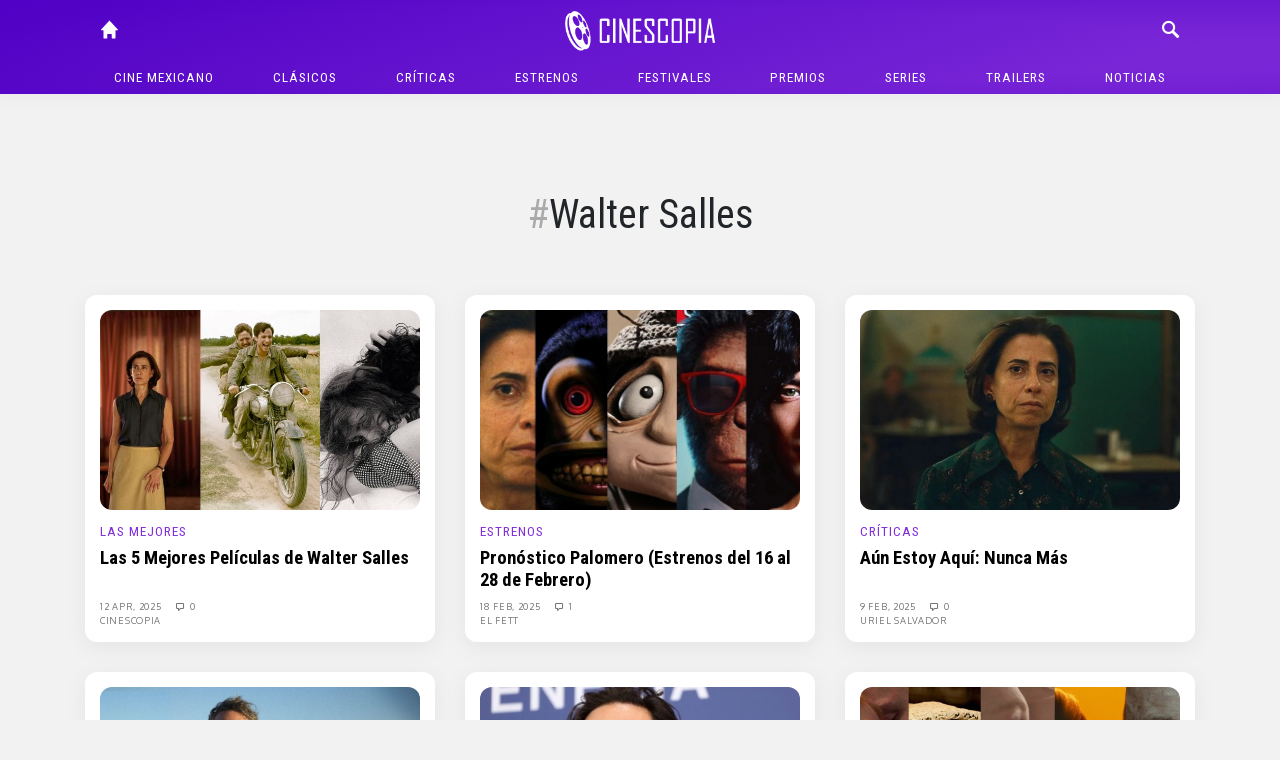

--- FILE ---
content_type: text/html; charset=UTF-8
request_url: https://cinescopia.com/tag/walter-salles/
body_size: 59845
content:
<!DOCTYPE html>
<html lang="en-US" class="no-js">
	<head>
		<meta charset="UTF-8">
		<title>Walter Salles archivos - Cinescopia : Cinescopia</title>

		<link href="//www.google-analytics.com" rel="dns-prefetch">
		<link href="https://cinescopia.com/wp-content/themes/cinescopia-theme/img/icons/favicon.ico" rel="shortcut icon">
		<link href="https://cinescopia.com/wp-content/themes/cinescopia-theme/img/icons/touch.png" rel="apple-touch-icon-precomposed">

		<meta http-equiv="X-UA-Compatible" content="IE=edge,chrome=1">
		<meta name="viewport" content="width=device-width, initial-scale=1.0">
		<meta name="description" content="Reseña, opinión y crítica de películas.">

		<link href="https://fonts.googleapis.com/css2?family=Oxygen&family=Roboto+Condensed:ital,wght@0,400;0,700;1,400&family=Staatliches&display=swap" rel="stylesheet">

		<meta name='robots' content='index, follow, max-image-preview:large, max-snippet:-1, max-video-preview:-1' />

	<!-- This site is optimized with the Yoast SEO plugin v23.3 - https://yoast.com/wordpress/plugins/seo/ -->
	<link rel="canonical" href="https://cinescopia.com/tag/walter-salles/" />
	<meta property="og:locale" content="en_US" />
	<meta property="og:type" content="article" />
	<meta property="og:title" content="Walter Salles archivos - Cinescopia" />
	<meta property="og:url" content="https://cinescopia.com/tag/walter-salles/" />
	<meta property="og:site_name" content="Cinescopia" />
	<meta name="twitter:card" content="summary_large_image" />
	<meta name="twitter:site" content="@Cinescopia" />
	<script type="application/ld+json" class="yoast-schema-graph">{"@context":"https://schema.org","@graph":[{"@type":"CollectionPage","@id":"https://cinescopia.com/tag/walter-salles/","url":"https://cinescopia.com/tag/walter-salles/","name":"Walter Salles archivos - Cinescopia","isPartOf":{"@id":"https://cinescopia.com/#website"},"primaryImageOfPage":{"@id":"https://cinescopia.com/tag/walter-salles/#primaryimage"},"image":{"@id":"https://cinescopia.com/tag/walter-salles/#primaryimage"},"thumbnailUrl":"https://cinescopia.com/wp-content/uploads/2025/04/ws.jpg","breadcrumb":{"@id":"https://cinescopia.com/tag/walter-salles/#breadcrumb"},"inLanguage":"en-US"},{"@type":"ImageObject","inLanguage":"en-US","@id":"https://cinescopia.com/tag/walter-salles/#primaryimage","url":"https://cinescopia.com/wp-content/uploads/2025/04/ws.jpg","contentUrl":"https://cinescopia.com/wp-content/uploads/2025/04/ws.jpg","width":1207,"height":677},{"@type":"BreadcrumbList","@id":"https://cinescopia.com/tag/walter-salles/#breadcrumb","itemListElement":[{"@type":"ListItem","position":1,"name":"Portada","item":"https://cinescopia.com/"},{"@type":"ListItem","position":2,"name":"Walter Salles"}]},{"@type":"WebSite","@id":"https://cinescopia.com/#website","url":"https://cinescopia.com/","name":"Cinescopia","description":"Reseña, opinión y crítica de películas.","publisher":{"@id":"https://cinescopia.com/#organization"},"potentialAction":[{"@type":"SearchAction","target":{"@type":"EntryPoint","urlTemplate":"https://cinescopia.com/?s={search_term_string}"},"query-input":"required name=search_term_string"}],"inLanguage":"en-US"},{"@type":"Organization","@id":"https://cinescopia.com/#organization","name":"Cinescopia","url":"https://cinescopia.com/","logo":{"@type":"ImageObject","inLanguage":"en-US","@id":"https://cinescopia.com/#/schema/logo/image/","url":"https://cinescopia.com/wp-content/uploads/2024/01/cinescopia.png","contentUrl":"https://cinescopia.com/wp-content/uploads/2024/01/cinescopia.png","width":1364,"height":562,"caption":"Cinescopia"},"image":{"@id":"https://cinescopia.com/#/schema/logo/image/"},"sameAs":["https://www.facebook.com/Cinescopia/","https://x.com/Cinescopia","https://www.instagram.com/cinescopia/","https://www.youtube.com/@CinescopiaLive"]}]}</script>
	<!-- / Yoast SEO plugin. -->


<link rel='dns-prefetch' href='//www.googletagmanager.com' />
<script type="text/javascript">
/* <![CDATA[ */
window._wpemojiSettings = {"baseUrl":"https:\/\/s.w.org\/images\/core\/emoji\/15.0.3\/72x72\/","ext":".png","svgUrl":"https:\/\/s.w.org\/images\/core\/emoji\/15.0.3\/svg\/","svgExt":".svg","source":{"concatemoji":"https:\/\/cinescopia.com\/wp-includes\/js\/wp-emoji-release.min.js?ver=6.6.4"}};
/*! This file is auto-generated */
!function(i,n){var o,s,e;function c(e){try{var t={supportTests:e,timestamp:(new Date).valueOf()};sessionStorage.setItem(o,JSON.stringify(t))}catch(e){}}function p(e,t,n){e.clearRect(0,0,e.canvas.width,e.canvas.height),e.fillText(t,0,0);var t=new Uint32Array(e.getImageData(0,0,e.canvas.width,e.canvas.height).data),r=(e.clearRect(0,0,e.canvas.width,e.canvas.height),e.fillText(n,0,0),new Uint32Array(e.getImageData(0,0,e.canvas.width,e.canvas.height).data));return t.every(function(e,t){return e===r[t]})}function u(e,t,n){switch(t){case"flag":return n(e,"\ud83c\udff3\ufe0f\u200d\u26a7\ufe0f","\ud83c\udff3\ufe0f\u200b\u26a7\ufe0f")?!1:!n(e,"\ud83c\uddfa\ud83c\uddf3","\ud83c\uddfa\u200b\ud83c\uddf3")&&!n(e,"\ud83c\udff4\udb40\udc67\udb40\udc62\udb40\udc65\udb40\udc6e\udb40\udc67\udb40\udc7f","\ud83c\udff4\u200b\udb40\udc67\u200b\udb40\udc62\u200b\udb40\udc65\u200b\udb40\udc6e\u200b\udb40\udc67\u200b\udb40\udc7f");case"emoji":return!n(e,"\ud83d\udc26\u200d\u2b1b","\ud83d\udc26\u200b\u2b1b")}return!1}function f(e,t,n){var r="undefined"!=typeof WorkerGlobalScope&&self instanceof WorkerGlobalScope?new OffscreenCanvas(300,150):i.createElement("canvas"),a=r.getContext("2d",{willReadFrequently:!0}),o=(a.textBaseline="top",a.font="600 32px Arial",{});return e.forEach(function(e){o[e]=t(a,e,n)}),o}function t(e){var t=i.createElement("script");t.src=e,t.defer=!0,i.head.appendChild(t)}"undefined"!=typeof Promise&&(o="wpEmojiSettingsSupports",s=["flag","emoji"],n.supports={everything:!0,everythingExceptFlag:!0},e=new Promise(function(e){i.addEventListener("DOMContentLoaded",e,{once:!0})}),new Promise(function(t){var n=function(){try{var e=JSON.parse(sessionStorage.getItem(o));if("object"==typeof e&&"number"==typeof e.timestamp&&(new Date).valueOf()<e.timestamp+604800&&"object"==typeof e.supportTests)return e.supportTests}catch(e){}return null}();if(!n){if("undefined"!=typeof Worker&&"undefined"!=typeof OffscreenCanvas&&"undefined"!=typeof URL&&URL.createObjectURL&&"undefined"!=typeof Blob)try{var e="postMessage("+f.toString()+"("+[JSON.stringify(s),u.toString(),p.toString()].join(",")+"));",r=new Blob([e],{type:"text/javascript"}),a=new Worker(URL.createObjectURL(r),{name:"wpTestEmojiSupports"});return void(a.onmessage=function(e){c(n=e.data),a.terminate(),t(n)})}catch(e){}c(n=f(s,u,p))}t(n)}).then(function(e){for(var t in e)n.supports[t]=e[t],n.supports.everything=n.supports.everything&&n.supports[t],"flag"!==t&&(n.supports.everythingExceptFlag=n.supports.everythingExceptFlag&&n.supports[t]);n.supports.everythingExceptFlag=n.supports.everythingExceptFlag&&!n.supports.flag,n.DOMReady=!1,n.readyCallback=function(){n.DOMReady=!0}}).then(function(){return e}).then(function(){var e;n.supports.everything||(n.readyCallback(),(e=n.source||{}).concatemoji?t(e.concatemoji):e.wpemoji&&e.twemoji&&(t(e.twemoji),t(e.wpemoji)))}))}((window,document),window._wpemojiSettings);
/* ]]> */
</script>
<style id='wp-emoji-styles-inline-css' type='text/css'>

	img.wp-smiley, img.emoji {
		display: inline !important;
		border: none !important;
		box-shadow: none !important;
		height: 1em !important;
		width: 1em !important;
		margin: 0 0.07em !important;
		vertical-align: -0.1em !important;
		background: none !important;
		padding: 0 !important;
	}
</style>
<link rel='stylesheet' id='wp-block-library-css' href='https://cinescopia.com/wp-includes/css/dist/block-library/style.min.css?ver=6.6.4' media='all' />
<style id='classic-theme-styles-inline-css' type='text/css'>
/*! This file is auto-generated */
.wp-block-button__link{color:#fff;background-color:#32373c;border-radius:9999px;box-shadow:none;text-decoration:none;padding:calc(.667em + 2px) calc(1.333em + 2px);font-size:1.125em}.wp-block-file__button{background:#32373c;color:#fff;text-decoration:none}
</style>
<style id='global-styles-inline-css' type='text/css'>
:root{--wp--preset--aspect-ratio--square: 1;--wp--preset--aspect-ratio--4-3: 4/3;--wp--preset--aspect-ratio--3-4: 3/4;--wp--preset--aspect-ratio--3-2: 3/2;--wp--preset--aspect-ratio--2-3: 2/3;--wp--preset--aspect-ratio--16-9: 16/9;--wp--preset--aspect-ratio--9-16: 9/16;--wp--preset--color--black: #000000;--wp--preset--color--cyan-bluish-gray: #abb8c3;--wp--preset--color--white: #ffffff;--wp--preset--color--pale-pink: #f78da7;--wp--preset--color--vivid-red: #cf2e2e;--wp--preset--color--luminous-vivid-orange: #ff6900;--wp--preset--color--luminous-vivid-amber: #fcb900;--wp--preset--color--light-green-cyan: #7bdcb5;--wp--preset--color--vivid-green-cyan: #00d084;--wp--preset--color--pale-cyan-blue: #8ed1fc;--wp--preset--color--vivid-cyan-blue: #0693e3;--wp--preset--color--vivid-purple: #9b51e0;--wp--preset--gradient--vivid-cyan-blue-to-vivid-purple: linear-gradient(135deg,rgba(6,147,227,1) 0%,rgb(155,81,224) 100%);--wp--preset--gradient--light-green-cyan-to-vivid-green-cyan: linear-gradient(135deg,rgb(122,220,180) 0%,rgb(0,208,130) 100%);--wp--preset--gradient--luminous-vivid-amber-to-luminous-vivid-orange: linear-gradient(135deg,rgba(252,185,0,1) 0%,rgba(255,105,0,1) 100%);--wp--preset--gradient--luminous-vivid-orange-to-vivid-red: linear-gradient(135deg,rgba(255,105,0,1) 0%,rgb(207,46,46) 100%);--wp--preset--gradient--very-light-gray-to-cyan-bluish-gray: linear-gradient(135deg,rgb(238,238,238) 0%,rgb(169,184,195) 100%);--wp--preset--gradient--cool-to-warm-spectrum: linear-gradient(135deg,rgb(74,234,220) 0%,rgb(151,120,209) 20%,rgb(207,42,186) 40%,rgb(238,44,130) 60%,rgb(251,105,98) 80%,rgb(254,248,76) 100%);--wp--preset--gradient--blush-light-purple: linear-gradient(135deg,rgb(255,206,236) 0%,rgb(152,150,240) 100%);--wp--preset--gradient--blush-bordeaux: linear-gradient(135deg,rgb(254,205,165) 0%,rgb(254,45,45) 50%,rgb(107,0,62) 100%);--wp--preset--gradient--luminous-dusk: linear-gradient(135deg,rgb(255,203,112) 0%,rgb(199,81,192) 50%,rgb(65,88,208) 100%);--wp--preset--gradient--pale-ocean: linear-gradient(135deg,rgb(255,245,203) 0%,rgb(182,227,212) 50%,rgb(51,167,181) 100%);--wp--preset--gradient--electric-grass: linear-gradient(135deg,rgb(202,248,128) 0%,rgb(113,206,126) 100%);--wp--preset--gradient--midnight: linear-gradient(135deg,rgb(2,3,129) 0%,rgb(40,116,252) 100%);--wp--preset--font-size--small: 13px;--wp--preset--font-size--medium: 20px;--wp--preset--font-size--large: 36px;--wp--preset--font-size--x-large: 42px;--wp--preset--spacing--20: 0.44rem;--wp--preset--spacing--30: 0.67rem;--wp--preset--spacing--40: 1rem;--wp--preset--spacing--50: 1.5rem;--wp--preset--spacing--60: 2.25rem;--wp--preset--spacing--70: 3.38rem;--wp--preset--spacing--80: 5.06rem;--wp--preset--shadow--natural: 6px 6px 9px rgba(0, 0, 0, 0.2);--wp--preset--shadow--deep: 12px 12px 50px rgba(0, 0, 0, 0.4);--wp--preset--shadow--sharp: 6px 6px 0px rgba(0, 0, 0, 0.2);--wp--preset--shadow--outlined: 6px 6px 0px -3px rgba(255, 255, 255, 1), 6px 6px rgba(0, 0, 0, 1);--wp--preset--shadow--crisp: 6px 6px 0px rgba(0, 0, 0, 1);}:where(.is-layout-flex){gap: 0.5em;}:where(.is-layout-grid){gap: 0.5em;}body .is-layout-flex{display: flex;}.is-layout-flex{flex-wrap: wrap;align-items: center;}.is-layout-flex > :is(*, div){margin: 0;}body .is-layout-grid{display: grid;}.is-layout-grid > :is(*, div){margin: 0;}:where(.wp-block-columns.is-layout-flex){gap: 2em;}:where(.wp-block-columns.is-layout-grid){gap: 2em;}:where(.wp-block-post-template.is-layout-flex){gap: 1.25em;}:where(.wp-block-post-template.is-layout-grid){gap: 1.25em;}.has-black-color{color: var(--wp--preset--color--black) !important;}.has-cyan-bluish-gray-color{color: var(--wp--preset--color--cyan-bluish-gray) !important;}.has-white-color{color: var(--wp--preset--color--white) !important;}.has-pale-pink-color{color: var(--wp--preset--color--pale-pink) !important;}.has-vivid-red-color{color: var(--wp--preset--color--vivid-red) !important;}.has-luminous-vivid-orange-color{color: var(--wp--preset--color--luminous-vivid-orange) !important;}.has-luminous-vivid-amber-color{color: var(--wp--preset--color--luminous-vivid-amber) !important;}.has-light-green-cyan-color{color: var(--wp--preset--color--light-green-cyan) !important;}.has-vivid-green-cyan-color{color: var(--wp--preset--color--vivid-green-cyan) !important;}.has-pale-cyan-blue-color{color: var(--wp--preset--color--pale-cyan-blue) !important;}.has-vivid-cyan-blue-color{color: var(--wp--preset--color--vivid-cyan-blue) !important;}.has-vivid-purple-color{color: var(--wp--preset--color--vivid-purple) !important;}.has-black-background-color{background-color: var(--wp--preset--color--black) !important;}.has-cyan-bluish-gray-background-color{background-color: var(--wp--preset--color--cyan-bluish-gray) !important;}.has-white-background-color{background-color: var(--wp--preset--color--white) !important;}.has-pale-pink-background-color{background-color: var(--wp--preset--color--pale-pink) !important;}.has-vivid-red-background-color{background-color: var(--wp--preset--color--vivid-red) !important;}.has-luminous-vivid-orange-background-color{background-color: var(--wp--preset--color--luminous-vivid-orange) !important;}.has-luminous-vivid-amber-background-color{background-color: var(--wp--preset--color--luminous-vivid-amber) !important;}.has-light-green-cyan-background-color{background-color: var(--wp--preset--color--light-green-cyan) !important;}.has-vivid-green-cyan-background-color{background-color: var(--wp--preset--color--vivid-green-cyan) !important;}.has-pale-cyan-blue-background-color{background-color: var(--wp--preset--color--pale-cyan-blue) !important;}.has-vivid-cyan-blue-background-color{background-color: var(--wp--preset--color--vivid-cyan-blue) !important;}.has-vivid-purple-background-color{background-color: var(--wp--preset--color--vivid-purple) !important;}.has-black-border-color{border-color: var(--wp--preset--color--black) !important;}.has-cyan-bluish-gray-border-color{border-color: var(--wp--preset--color--cyan-bluish-gray) !important;}.has-white-border-color{border-color: var(--wp--preset--color--white) !important;}.has-pale-pink-border-color{border-color: var(--wp--preset--color--pale-pink) !important;}.has-vivid-red-border-color{border-color: var(--wp--preset--color--vivid-red) !important;}.has-luminous-vivid-orange-border-color{border-color: var(--wp--preset--color--luminous-vivid-orange) !important;}.has-luminous-vivid-amber-border-color{border-color: var(--wp--preset--color--luminous-vivid-amber) !important;}.has-light-green-cyan-border-color{border-color: var(--wp--preset--color--light-green-cyan) !important;}.has-vivid-green-cyan-border-color{border-color: var(--wp--preset--color--vivid-green-cyan) !important;}.has-pale-cyan-blue-border-color{border-color: var(--wp--preset--color--pale-cyan-blue) !important;}.has-vivid-cyan-blue-border-color{border-color: var(--wp--preset--color--vivid-cyan-blue) !important;}.has-vivid-purple-border-color{border-color: var(--wp--preset--color--vivid-purple) !important;}.has-vivid-cyan-blue-to-vivid-purple-gradient-background{background: var(--wp--preset--gradient--vivid-cyan-blue-to-vivid-purple) !important;}.has-light-green-cyan-to-vivid-green-cyan-gradient-background{background: var(--wp--preset--gradient--light-green-cyan-to-vivid-green-cyan) !important;}.has-luminous-vivid-amber-to-luminous-vivid-orange-gradient-background{background: var(--wp--preset--gradient--luminous-vivid-amber-to-luminous-vivid-orange) !important;}.has-luminous-vivid-orange-to-vivid-red-gradient-background{background: var(--wp--preset--gradient--luminous-vivid-orange-to-vivid-red) !important;}.has-very-light-gray-to-cyan-bluish-gray-gradient-background{background: var(--wp--preset--gradient--very-light-gray-to-cyan-bluish-gray) !important;}.has-cool-to-warm-spectrum-gradient-background{background: var(--wp--preset--gradient--cool-to-warm-spectrum) !important;}.has-blush-light-purple-gradient-background{background: var(--wp--preset--gradient--blush-light-purple) !important;}.has-blush-bordeaux-gradient-background{background: var(--wp--preset--gradient--blush-bordeaux) !important;}.has-luminous-dusk-gradient-background{background: var(--wp--preset--gradient--luminous-dusk) !important;}.has-pale-ocean-gradient-background{background: var(--wp--preset--gradient--pale-ocean) !important;}.has-electric-grass-gradient-background{background: var(--wp--preset--gradient--electric-grass) !important;}.has-midnight-gradient-background{background: var(--wp--preset--gradient--midnight) !important;}.has-small-font-size{font-size: var(--wp--preset--font-size--small) !important;}.has-medium-font-size{font-size: var(--wp--preset--font-size--medium) !important;}.has-large-font-size{font-size: var(--wp--preset--font-size--large) !important;}.has-x-large-font-size{font-size: var(--wp--preset--font-size--x-large) !important;}
:where(.wp-block-post-template.is-layout-flex){gap: 1.25em;}:where(.wp-block-post-template.is-layout-grid){gap: 1.25em;}
:where(.wp-block-columns.is-layout-flex){gap: 2em;}:where(.wp-block-columns.is-layout-grid){gap: 2em;}
:root :where(.wp-block-pullquote){font-size: 1.5em;line-height: 1.6;}
</style>
<link rel='stylesheet' id='w8_shortcode_styles-css' href='https://cinescopia.com/wp-content/plugins/w8-shortcodes/includes/css/w8_shortcodes_styles.css?ver=6.6.4' media='all' />
<link rel='stylesheet' id='wp-polls-css' href='https://cinescopia.com/wp-content/plugins/wp-polls/polls-css.css?ver=2.77.2' media='all' />
<style id='wp-polls-inline-css' type='text/css'>
.wp-polls .pollbar {
	margin: 1px;
	font-size: 6px;
	line-height: 8px;
	height: 8px;
	background: #AA8833;
	border: 1px solid #bebebe;
}

</style>
<link rel='stylesheet' id='normalize-css' href='https://cinescopia.com/wp-content/themes/cinescopia-theme/css/bootstrap.css?ver=1.0' media='all' />
<link rel='stylesheet' id='glyphicons-css' href='https://cinescopia.com/wp-content/themes/cinescopia-theme/css/glyphicons.css?ver=1.0' media='all' />
<link rel='stylesheet' id='cinescopia-theme-css' href='https://cinescopia.com/wp-content/themes/cinescopia-theme/css/style.css?ver=1.0' media='all' />
<script type="text/javascript" src="https://cinescopia.com/wp-includes/js/jquery/jquery.min.js?ver=3.7.1" id="jquery-core-js"></script>
<script type="text/javascript" src="https://cinescopia.com/wp-includes/js/jquery/jquery-migrate.min.js?ver=3.4.1" id="jquery-migrate-js"></script>
<script type="text/javascript" src="https://cinescopia.com/wp-content/themes/cinescopia-theme/js/popper.min.js?ver=6.6.4" id="modernizr-js"></script>
<script type="text/javascript" src="https://cinescopia.com/wp-content/themes/cinescopia-theme/js/bootstrap.min.js?ver=6.6.4" id="bootstrap-js"></script>
<script type="text/javascript" src="https://cinescopia.com/wp-content/themes/cinescopia-theme/js/front.js?ver=6.6.4" id="cinescopia-js-js"></script>

<!-- Google tag (gtag.js) snippet added by Site Kit -->

<!-- Google Analytics snippet added by Site Kit -->
<script type="text/javascript" src="https://www.googletagmanager.com/gtag/js?id=GT-MJJTM5G" id="google_gtagjs-js" async></script>
<script type="text/javascript" id="google_gtagjs-js-after">
/* <![CDATA[ */
window.dataLayer = window.dataLayer || [];function gtag(){dataLayer.push(arguments);}
gtag("set","linker",{"domains":["cinescopia.com"]});
gtag("js", new Date());
gtag("set", "developer_id.dZTNiMT", true);
gtag("config", "GT-MJJTM5G");
/* ]]> */
</script>

<!-- End Google tag (gtag.js) snippet added by Site Kit -->
<script type="text/javascript" src="https://cinescopia.com/wp-content/plugins/google-analyticator/external-tracking.min.js?ver=6.5.7" id="ga-external-tracking-js"></script>
<link rel="https://api.w.org/" href="https://cinescopia.com/wp-json/" /><link rel="alternate" title="JSON" type="application/json" href="https://cinescopia.com/wp-json/wp/v2/tags/14173" /><meta name="generator" content="Site Kit by Google 1.134.0" />		<script type="text/javascript">
				(function(c,l,a,r,i,t,y){
					c[a]=c[a]||function(){(c[a].q=c[a].q||[]).push(arguments)};t=l.createElement(r);t.async=1;
					t.src="https://www.clarity.ms/tag/"+i+"?ref=wordpress";y=l.getElementsByTagName(r)[0];y.parentNode.insertBefore(t,y);
				})(window, document, "clarity", "script", "87eeyxfhri");
		</script>
		<!-- Google Analytics Tracking by Google Analyticator 6.5.7 -->
<script type="text/javascript">
    var analyticsFileTypes = [];
    var analyticsSnippet = 'enabled';
    var analyticsEventTracking = 'enabled';
</script>
<script type="text/javascript">
	var _gaq = _gaq || [];
  
	_gaq.push(['_setAccount', 'UA-4272309-9']);
    _gaq.push(['_addDevId', 'i9k95']); // Google Analyticator App ID with Google
	_gaq.push(['_trackPageview']);

	(function() {
		var ga = document.createElement('script'); ga.type = 'text/javascript'; ga.async = true;
		                ga.src = ('https:' == document.location.protocol ? 'https://ssl' : 'http://www') + '.google-analytics.com/ga.js';
		                var s = document.getElementsByTagName('script')[0]; s.parentNode.insertBefore(ga, s);
	})();
</script>
	</head>
	<body data-rsssl=1 class="archive tag tag-walter-salles tag-14173">
		<header class="main-navbar fixed-top">
			<div class="container-fluid" style="max-width: 1140px">
				<div class="row">
					<div class="col main-navbar-left">
						<nav>
							<a class="icon-link" href="/"><span class="glyphicon glyphicon-home"></span></a>
						</nav>
					</div>
					<div class="col main-navbar-center">
						<h1>
							<a href="https://cinescopia.com">
								<img src="https://cinescopia.com/wp-content/themes/cinescopia-theme/img/cinescopia.png" class="logo" alt="Cinescopia" class="img-fluid" />
							</a>
						</h1>
					</div>
					<div class="col main-navbar-right">
						<nav class="navbar-right">
							<a class="icon-link search-button" href="javascript:void(0);"><span class="glyphicon glyphicon-search"></span></a>
							<a class="icon-link menu" href="#"><span class="glyphicon glyphicon-menu"></span></a>
							<a class="icon-link menu-close" href="#"><span class="glyphicon glyphicon-menu-close"></span></a>
						</nav>
						
<form class="search hide" method="get" action="https://cinescopia.com" role="search">
	<div class="input-group">
		<input class="search-input form-control form-control-sm" type="search" name="s" placeholder="Buscar artículos...">
		<div class="input-group-append">
			<button class="btn btn-outline-light btn-sm" type="submit" role="button">Buscar</button>
		</div>
	</div>
</form>
					</div>
				</div>
				<nav class="text-center main-menu" role="navigation">
					<ul><li id="menu-item-59201" class="menu-item menu-item-type-taxonomy menu-item-object-category menu-item-59201"><a href="https://cinescopia.com/cine-mexicano/">Cine mexicano</a></li>
<li id="menu-item-21229" class="menu-item menu-item-type-taxonomy menu-item-object-category menu-item-has-children menu-item-21229"><a href="https://cinescopia.com/clasicos/">Clásicos</a>
<ul class="sub-menu">
	<li id="menu-item-59210" class="menu-item menu-item-type-taxonomy menu-item-object-category menu-item-59210"><a href="https://cinescopia.com/clasicos/las-mejores/">Las Mejores</a></li>
	<li id="menu-item-59211" class="menu-item menu-item-type-taxonomy menu-item-object-category menu-item-59211"><a href="https://cinescopia.com/clasicos/momentos-favoritos/">Momentos Favoritos</a></li>
</ul>
</li>
<li id="menu-item-59202" class="menu-item menu-item-type-taxonomy menu-item-object-category menu-item-59202"><a href="https://cinescopia.com/criticas/">Críticas</a></li>
<li id="menu-item-59203" class="menu-item menu-item-type-taxonomy menu-item-object-category menu-item-59203"><a href="https://cinescopia.com/estrenos/">Estrenos</a></li>
<li id="menu-item-21231" class="menu-item menu-item-type-taxonomy menu-item-object-category menu-item-has-children menu-item-21231"><a href="https://cinescopia.com/festivales/">Festivales</a>
<ul class="sub-menu">
	<li id="menu-item-59212" class="menu-item menu-item-type-taxonomy menu-item-object-category menu-item-59212"><a href="https://cinescopia.com/festivales/berlin/">Berlín</a></li>
	<li id="menu-item-59213" class="menu-item menu-item-type-taxonomy menu-item-object-category menu-item-59213"><a href="https://cinescopia.com/festivales/cannes/">Cannes</a></li>
	<li id="menu-item-59214" class="menu-item menu-item-type-taxonomy menu-item-object-category menu-item-59214"><a href="https://cinescopia.com/festivales/macabro/">Macabro</a></li>
	<li id="menu-item-59215" class="menu-item menu-item-type-taxonomy menu-item-object-category menu-item-59215"><a href="https://cinescopia.com/festivales/sundance/">Sundance</a></li>
	<li id="menu-item-59216" class="menu-item menu-item-type-taxonomy menu-item-object-category menu-item-59216"><a href="https://cinescopia.com/festivales/toronto/">Toronto</a></li>
	<li id="menu-item-59217" class="menu-item menu-item-type-taxonomy menu-item-object-category menu-item-59217"><a href="https://cinescopia.com/festivales/venecia/">Venecia</a></li>
</ul>
</li>
<li id="menu-item-59206" class="menu-item menu-item-type-taxonomy menu-item-object-category menu-item-has-children menu-item-59206"><a href="https://cinescopia.com/premios/">Premios</a>
<ul class="sub-menu">
	<li id="menu-item-59218" class="menu-item menu-item-type-taxonomy menu-item-object-category menu-item-59218"><a href="https://cinescopia.com/premios/globos-de-oro/">Globos de Oro</a></li>
	<li id="menu-item-59219" class="menu-item menu-item-type-taxonomy menu-item-object-category menu-item-59219"><a href="https://cinescopia.com/premios/oscar/">Oscar</a></li>
</ul>
</li>
<li id="menu-item-59209" class="menu-item menu-item-type-taxonomy menu-item-object-category menu-item-59209"><a href="https://cinescopia.com/series/">Series</a></li>
<li id="menu-item-21230" class="menu-item menu-item-type-taxonomy menu-item-object-category menu-item-21230"><a href="https://cinescopia.com/trailers/">Trailers</a></li>
<li id="menu-item-21228" class="menu-item menu-item-type-taxonomy menu-item-object-category menu-item-21228"><a href="https://cinescopia.com/noticias/">Noticias</a></li>
</ul>				</nav>
			</div>
		</header>

		
			<aside class="sidebar header-widget-area" role="complementary">
				<div class="row">
					<div class="col-sm-8 offset-sm-2">
						<div id="custom_html-7" class="widget_text widget_custom_html"><div class="textwidget custom-html-widget"><!--
<script async src="https://pagead2.googlesyndication.com/pagead/js/adsbygoogle.js"></script>

<ins class="adsbygoogle"
     style="display:inline-block;width:728px;height:90px"
     data-ad-client="ca-pub-5946128155995414"
     data-ad-slot="8374024919"></ins>
<script>
     (adsbygoogle = window.adsbygoogle || []).push({});
</script>
--></div></div>					</div>
				</div>
			</aside>

		

		<main class="container-fluid entry-posts" style="max-width: 1140px">

	<section class="articles-list tag-results">

		<div class="row">
			<div class="col-sm-8 offset-sm-2">
				<div class="tag-profile">
					<h1 class="tag-title">Walter Salles</h1>
					<p></p>
				</div>
			</div>
		</div>

		

						<div class="row">
				<div class="col-sm">
			<article id="post-102969" class="box middle post-102969 post type-post status-publish format-standard has-post-thumbnail hentry category-las-mejores tag-aun-estoy-aqui tag-detras-del-sol tag-diarios-de-motocicleta tag-estacion-central tag-tierra-extranjera tag-walter-salles">

			<a href="https://cinescopia.com/las-5-mejores-peliculas-de-walter-salles/2025/04/" title="Las 5 Mejores Películas de Walter Salles">
			<img src="https://cinescopia.com/wp-content/plugins/lazy-load/images/1x1.trans.gif" data-lazy-src="https://cinescopia.com/wp-content/uploads/2025/04/ws.jpg" class="entry-media img-fluid wp-post-image" alt decoding="async" fetchpriority="high" srcset="https://cinescopia.com/wp-content/uploads/2025/04/ws.jpg 1207w, https://cinescopia.com/wp-content/uploads/2025/04/ws-250x140.jpg 250w, https://cinescopia.com/wp-content/uploads/2025/04/ws-700x393.jpg 700w, https://cinescopia.com/wp-content/uploads/2025/04/ws-768x431.jpg 768w, https://cinescopia.com/wp-content/uploads/2025/04/ws-120x67.jpg 120w" sizes="(max-width: 620px) 100vw, 620px"><noscript><img src="https://cinescopia.com/wp-content/uploads/2025/04/ws.jpg" class="entry-media img-fluid wp-post-image" alt="" decoding="async" fetchpriority="high" srcset="https://cinescopia.com/wp-content/uploads/2025/04/ws.jpg 1207w, https://cinescopia.com/wp-content/uploads/2025/04/ws-250x140.jpg 250w, https://cinescopia.com/wp-content/uploads/2025/04/ws-700x393.jpg 700w, https://cinescopia.com/wp-content/uploads/2025/04/ws-768x431.jpg 768w, https://cinescopia.com/wp-content/uploads/2025/04/ws-120x67.jpg 120w" sizes="(max-width: 620px) 100vw, 620px" /></noscript>		</a>
	
	<div class="entry-text">
		<h5><a href="https://cinescopia.com/clasicos/las-mejores/" rel="tag">Las Mejores</a></h5>

		<h2>
			<a href="https://cinescopia.com/las-5-mejores-peliculas-de-walter-salles/2025/04/" title="Las 5 Mejores Películas de Walter Salles">Las 5 Mejores Películas de Walter Salles</a>
		</h2>

		<div class="entry-meta">
			<span class="date">
				<a href="https://cinescopia.com/las-5-mejores-peliculas-de-walter-salles/2025/04/" title="Las 5 Mejores Películas de Walter Salles">
					12 Apr, 2025				</a>
			</span>
			<span class="comments">
				<a href="https://cinescopia.com/las-5-mejores-peliculas-de-walter-salles/2025/04/#respond"><span class="glyphicon glyphicon-chat-message"></span> 0</a>			</span>
			<span class="author">
				<span class="glyphicon glyphicon-user"></span>
				<a href="https://cinescopia.com/author/indieweblogs/" title="Posts by Cinescopia" rel="author">Cinescopia</a>			</span>
		</div>
	</div>
	<div class="clearfix"></div>

</article>
		</div>
							<div class="col-sm">
			<article id="post-101807" class="box middle post-101807 post type-post status-publish format-standard has-post-thumbnail hentry category-estrenos tag-adam-elliot tag-ainda-estou-aqui tag-angelina-jolie tag-asesino-serial tag-aun-estoy-aqui tag-bambi tag-bambi-un-aventura-en-el-bosque tag-barbara-hershey tag-becoming-led-zeppelin tag-bernard-macmahon tag-better-man tag-better-man-la-historia-de-robbie-williams tag-carlos-santos tag-chava-cartas tag-contraataque tag-el-mono tag-elijah-wood tag-fernanda-torres tag-j-t-mollner tag-koji-shiraishi tag-la-maldicion-de-sayuri tag-los-perez-osos tag-luis-alberti tag-maria tag-maria-callas tag-memoir-of-a-snail tag-memorias-de-un-caracol tag-michael-gracey tag-michel-fessler tag-oni-goroshi tag-oni-goroshi-ciudad-de-los-demonios tag-osgood-perkins tag-pablo-larrain tag-que-huevos-sofia tag-ricard-cusso tag-robbie-williams tag-sayuri tag-seiji-tanaka tag-senji-tanaka tag-strange-darling tag-tania-vincent tag-the-monkey tag-the-sloth-lane tag-walter-salles tag-willa-fitzgerald">

			<a href="https://cinescopia.com/pronostico-palomero-estrenos-del-16-al-28-de-febrero-6/2025/02/" title="Pronóstico Palomero (Estrenos del 16 al 28 de Febrero)">
			<img src="https://cinescopia.com/wp-content/plugins/lazy-load/images/1x1.trans.gif" data-lazy-src="https://cinescopia.com/wp-content/uploads/2025/02/ppalomero-1.jpg" class="entry-media img-fluid wp-post-image" alt decoding="async" srcset="https://cinescopia.com/wp-content/uploads/2025/02/ppalomero-1.jpg 1075w, https://cinescopia.com/wp-content/uploads/2025/02/ppalomero-1-250x144.jpg 250w, https://cinescopia.com/wp-content/uploads/2025/02/ppalomero-1-700x403.jpg 700w, https://cinescopia.com/wp-content/uploads/2025/02/ppalomero-1-768x442.jpg 768w, https://cinescopia.com/wp-content/uploads/2025/02/ppalomero-1-120x69.jpg 120w" sizes="(max-width: 620px) 100vw, 620px"><noscript><img src="https://cinescopia.com/wp-content/uploads/2025/02/ppalomero-1.jpg" class="entry-media img-fluid wp-post-image" alt="" decoding="async" srcset="https://cinescopia.com/wp-content/uploads/2025/02/ppalomero-1.jpg 1075w, https://cinescopia.com/wp-content/uploads/2025/02/ppalomero-1-250x144.jpg 250w, https://cinescopia.com/wp-content/uploads/2025/02/ppalomero-1-700x403.jpg 700w, https://cinescopia.com/wp-content/uploads/2025/02/ppalomero-1-768x442.jpg 768w, https://cinescopia.com/wp-content/uploads/2025/02/ppalomero-1-120x69.jpg 120w" sizes="(max-width: 620px) 100vw, 620px" /></noscript>		</a>
	
	<div class="entry-text">
		<h5><a href="https://cinescopia.com/estrenos/" rel="tag">Estrenos</a></h5>

		<h2>
			<a href="https://cinescopia.com/pronostico-palomero-estrenos-del-16-al-28-de-febrero-6/2025/02/" title="Pronóstico Palomero (Estrenos del 16 al 28 de Febrero)">Pronóstico Palomero (Estrenos del 16 al 28 de Febrero)</a>
		</h2>

		<div class="entry-meta">
			<span class="date">
				<a href="https://cinescopia.com/pronostico-palomero-estrenos-del-16-al-28-de-febrero-6/2025/02/" title="Pronóstico Palomero (Estrenos del 16 al 28 de Febrero)">
					18 Feb, 2025				</a>
			</span>
			<span class="comments">
				<a href="https://cinescopia.com/pronostico-palomero-estrenos-del-16-al-28-de-febrero-6/2025/02/#comments"><span class="glyphicon glyphicon-chat-message"></span> 1</a>			</span>
			<span class="author">
				<span class="glyphicon glyphicon-user"></span>
				<a href="https://cinescopia.com/author/oscar/" title="Posts by El Fett" rel="author">El Fett</a>			</span>
		</div>
	</div>
	<div class="clearfix"></div>

</article>
		</div>
							<div class="col-sm">
			<article id="post-101605" class="box middle post-101605 post type-post status-publish format-standard has-post-thumbnail hentry category-criticas tag-aun-estoy-aqui tag-fernanda-torres tag-walter-salles">

			<a href="https://cinescopia.com/aun-estoy-aqui-nunca-mas/2025/02/" title="Aún Estoy Aquí: Nunca Más">
			<img src="https://cinescopia.com/wp-content/plugins/lazy-load/images/1x1.trans.gif" data-lazy-src="https://cinescopia.com/wp-content/uploads/2025/02/00726233-3472-4e32-ba46-4f06bcf5ae7d.jpg" class="entry-media img-fluid wp-post-image" alt decoding="async" srcset="https://cinescopia.com/wp-content/uploads/2025/02/00726233-3472-4e32-ba46-4f06bcf5ae7d.jpg 1277w, https://cinescopia.com/wp-content/uploads/2025/02/00726233-3472-4e32-ba46-4f06bcf5ae7d-250x141.jpg 250w, https://cinescopia.com/wp-content/uploads/2025/02/00726233-3472-4e32-ba46-4f06bcf5ae7d-700x394.jpg 700w, https://cinescopia.com/wp-content/uploads/2025/02/00726233-3472-4e32-ba46-4f06bcf5ae7d-768x432.jpg 768w, https://cinescopia.com/wp-content/uploads/2025/02/00726233-3472-4e32-ba46-4f06bcf5ae7d-120x67.jpg 120w" sizes="(max-width: 620px) 100vw, 620px"><noscript><img src="https://cinescopia.com/wp-content/uploads/2025/02/00726233-3472-4e32-ba46-4f06bcf5ae7d.jpg" class="entry-media img-fluid wp-post-image" alt="" decoding="async" srcset="https://cinescopia.com/wp-content/uploads/2025/02/00726233-3472-4e32-ba46-4f06bcf5ae7d.jpg 1277w, https://cinescopia.com/wp-content/uploads/2025/02/00726233-3472-4e32-ba46-4f06bcf5ae7d-250x141.jpg 250w, https://cinescopia.com/wp-content/uploads/2025/02/00726233-3472-4e32-ba46-4f06bcf5ae7d-700x394.jpg 700w, https://cinescopia.com/wp-content/uploads/2025/02/00726233-3472-4e32-ba46-4f06bcf5ae7d-768x432.jpg 768w, https://cinescopia.com/wp-content/uploads/2025/02/00726233-3472-4e32-ba46-4f06bcf5ae7d-120x67.jpg 120w" sizes="(max-width: 620px) 100vw, 620px" /></noscript>		</a>
	
	<div class="entry-text">
		<h5><a href="https://cinescopia.com/criticas/" rel="tag">Críticas</a></h5>

		<h2>
			<a href="https://cinescopia.com/aun-estoy-aqui-nunca-mas/2025/02/" title="Aún Estoy Aquí: Nunca Más">Aún Estoy Aquí: Nunca Más</a>
		</h2>

		<div class="entry-meta">
			<span class="date">
				<a href="https://cinescopia.com/aun-estoy-aqui-nunca-mas/2025/02/" title="Aún Estoy Aquí: Nunca Más">
					9 Feb, 2025				</a>
			</span>
			<span class="comments">
				<a href="https://cinescopia.com/aun-estoy-aqui-nunca-mas/2025/02/#respond"><span class="glyphicon glyphicon-chat-message"></span> 0</a>			</span>
			<span class="author">
				<span class="glyphicon glyphicon-user"></span>
				<a href="https://cinescopia.com/author/uriel-salvador/" title="Posts by Uriel Salvador" rel="author">Uriel Salvador</a>			</span>
		</div>
	</div>
	<div class="clearfix"></div>

</article>
		</div>
					</div>
								<div class="row">
				<div class="col-sm">
			<article id="post-101541" class="box middle post-101541 post type-post status-publish format-standard has-post-thumbnail hentry category-criticas tag-aun-estoy-aqui tag-fernanda-torres tag-walter-salles">

			<a href="https://cinescopia.com/aun-estoy-aqui-si-walter-salles-sigue-aqui/2025/02/" title="Aún estoy aquí: Si, Walter Salles sigue aquí">
			<img src="https://cinescopia.com/wp-content/plugins/lazy-load/images/1x1.trans.gif" data-lazy-src="https://cinescopia.com/wp-content/uploads/2025/02/AEA-FAMILIA-04_AlileOnawale-1.jpg" class="entry-media img-fluid wp-post-image" alt decoding="async" loading="lazy" srcset="https://cinescopia.com/wp-content/uploads/2025/02/AEA-FAMILIA-04_AlileOnawale-1.jpg 1920w, https://cinescopia.com/wp-content/uploads/2025/02/AEA-FAMILIA-04_AlileOnawale-1-250x121.jpg 250w, https://cinescopia.com/wp-content/uploads/2025/02/AEA-FAMILIA-04_AlileOnawale-1-700x338.jpg 700w, https://cinescopia.com/wp-content/uploads/2025/02/AEA-FAMILIA-04_AlileOnawale-1-768x370.jpg 768w, https://cinescopia.com/wp-content/uploads/2025/02/AEA-FAMILIA-04_AlileOnawale-1-1536x741.jpg 1536w, https://cinescopia.com/wp-content/uploads/2025/02/AEA-FAMILIA-04_AlileOnawale-1-120x58.jpg 120w" sizes="(max-width: 620px) 100vw, 620px"><noscript><img src="https://cinescopia.com/wp-content/uploads/2025/02/AEA-FAMILIA-04_AlileOnawale-1.jpg" class="entry-media img-fluid wp-post-image" alt="" decoding="async" loading="lazy" srcset="https://cinescopia.com/wp-content/uploads/2025/02/AEA-FAMILIA-04_AlileOnawale-1.jpg 1920w, https://cinescopia.com/wp-content/uploads/2025/02/AEA-FAMILIA-04_AlileOnawale-1-250x121.jpg 250w, https://cinescopia.com/wp-content/uploads/2025/02/AEA-FAMILIA-04_AlileOnawale-1-700x338.jpg 700w, https://cinescopia.com/wp-content/uploads/2025/02/AEA-FAMILIA-04_AlileOnawale-1-768x370.jpg 768w, https://cinescopia.com/wp-content/uploads/2025/02/AEA-FAMILIA-04_AlileOnawale-1-1536x741.jpg 1536w, https://cinescopia.com/wp-content/uploads/2025/02/AEA-FAMILIA-04_AlileOnawale-1-120x58.jpg 120w" sizes="(max-width: 620px) 100vw, 620px" /></noscript>		</a>
	
	<div class="entry-text">
		<h5><a href="https://cinescopia.com/criticas/" rel="tag">Críticas</a></h5>

		<h2>
			<a href="https://cinescopia.com/aun-estoy-aqui-si-walter-salles-sigue-aqui/2025/02/" title="Aún estoy aquí: Si, Walter Salles sigue aquí">Aún estoy aquí: Si, Walter Salles sigue aquí</a>
		</h2>

		<div class="entry-meta">
			<span class="date">
				<a href="https://cinescopia.com/aun-estoy-aqui-si-walter-salles-sigue-aqui/2025/02/" title="Aún estoy aquí: Si, Walter Salles sigue aquí">
					6 Feb, 2025				</a>
			</span>
			<span class="comments">
				<a href="https://cinescopia.com/aun-estoy-aqui-si-walter-salles-sigue-aqui/2025/02/#respond"><span class="glyphicon glyphicon-chat-message"></span> 0</a>			</span>
			<span class="author">
				<span class="glyphicon glyphicon-user"></span>
				<a href="https://cinescopia.com/author/oscar/" title="Posts by El Fett" rel="author">El Fett</a>			</span>
		</div>
	</div>
	<div class="clearfix"></div>

</article>
		</div>
							<div class="col-sm">
			<article id="post-97843" class="box middle post-97843 post type-post status-publish format-standard has-post-thumbnail hentry category-noticias tag-adrien-brody tag-brady-corbet tag-im-still-here tag-leon-de-oro tag-the-brutalist tag-venecia tag-venecia-2024 tag-walter-salles">

			<a href="https://cinescopia.com/venecia-2024-the-brutalist-la-joya-que-esperabamos-en-2024/2024/09/" title="Venecia 2024: The Brutalist ¿la joya que esperábamos en 2024?">
			<img src="https://cinescopia.com/wp-content/plugins/lazy-load/images/1x1.trans.gif" data-lazy-src="https://cinescopia.com/wp-content/uploads/2024/09/Adrien-Brody-Says-Mothers-Life-Journey-Gave-Him-Sense-Of-750x375-1.jpg" class="entry-media img-fluid wp-post-image" alt decoding="async" loading="lazy" srcset="https://cinescopia.com/wp-content/uploads/2024/09/Adrien-Brody-Says-Mothers-Life-Journey-Gave-Him-Sense-Of-750x375-1.jpg 750w, https://cinescopia.com/wp-content/uploads/2024/09/Adrien-Brody-Says-Mothers-Life-Journey-Gave-Him-Sense-Of-750x375-1-250x125.jpg 250w, https://cinescopia.com/wp-content/uploads/2024/09/Adrien-Brody-Says-Mothers-Life-Journey-Gave-Him-Sense-Of-750x375-1-700x350.jpg 700w, https://cinescopia.com/wp-content/uploads/2024/09/Adrien-Brody-Says-Mothers-Life-Journey-Gave-Him-Sense-Of-750x375-1-120x60.jpg 120w" sizes="(max-width: 620px) 100vw, 620px"><noscript><img src="https://cinescopia.com/wp-content/uploads/2024/09/Adrien-Brody-Says-Mothers-Life-Journey-Gave-Him-Sense-Of-750x375-1.jpg" class="entry-media img-fluid wp-post-image" alt="" decoding="async" loading="lazy" srcset="https://cinescopia.com/wp-content/uploads/2024/09/Adrien-Brody-Says-Mothers-Life-Journey-Gave-Him-Sense-Of-750x375-1.jpg 750w, https://cinescopia.com/wp-content/uploads/2024/09/Adrien-Brody-Says-Mothers-Life-Journey-Gave-Him-Sense-Of-750x375-1-250x125.jpg 250w, https://cinescopia.com/wp-content/uploads/2024/09/Adrien-Brody-Says-Mothers-Life-Journey-Gave-Him-Sense-Of-750x375-1-700x350.jpg 700w, https://cinescopia.com/wp-content/uploads/2024/09/Adrien-Brody-Says-Mothers-Life-Journey-Gave-Him-Sense-Of-750x375-1-120x60.jpg 120w" sizes="(max-width: 620px) 100vw, 620px" /></noscript>		</a>
	
	<div class="entry-text">
		<h5><a href="https://cinescopia.com/noticias/" rel="tag">Noticias</a></h5>

		<h2>
			<a href="https://cinescopia.com/venecia-2024-the-brutalist-la-joya-que-esperabamos-en-2024/2024/09/" title="Venecia 2024: The Brutalist ¿la joya que esperábamos en 2024?">Venecia 2024: The Brutalist ¿la joya que esperábamos en 2024?</a>
		</h2>

		<div class="entry-meta">
			<span class="date">
				<a href="https://cinescopia.com/venecia-2024-the-brutalist-la-joya-que-esperabamos-en-2024/2024/09/" title="Venecia 2024: The Brutalist ¿la joya que esperábamos en 2024?">
					1 Sep, 2024				</a>
			</span>
			<span class="comments">
				<a href="https://cinescopia.com/venecia-2024-the-brutalist-la-joya-que-esperabamos-en-2024/2024/09/#respond"><span class="glyphicon glyphicon-chat-message"></span> 0</a>			</span>
			<span class="author">
				<span class="glyphicon glyphicon-user"></span>
				<a href="https://cinescopia.com/author/el-cine-actuario/" title="Posts by El Cine Actuario" rel="author">El Cine Actuario</a>			</span>
		</div>
	</div>
	<div class="clearfix"></div>

</article>
		</div>
							<div class="col-sm">
			<article id="post-97215" class="box middle post-97215 post type-post status-publish format-standard has-post-thumbnail hentry category-venecia tag-adrien-brody tag-and-their-children-after-them tag-angelina-jolie tag-antonio-banderas tag-antonio-piazza tag-april tag-athina-rachel-tsangari tag-aun-sigo-aqui tag-babygirl tag-brady-corbet tag-camille-cottin tag-campo-di-battaglia tag-dag-johan-haugerud tag-daniel-craig tag-daniel-gimenez-cacho tag-dea-kulumbegashvili tag-delphine-coulin tag-diva-futura tag-el-jockey tag-emmanuek-mouret tag-fabio-grassadonia tag-felicity-jones tag-festival-de-venecia tag-gianni-amelio tag-giulia-steigerwalt tag-guy-pearce tag-halina-reijn tag-harvest tag-joaquin-phoenix tag-joe-alwyn tag-joker-folie-a-deux tag-jude-law tag-julianne-moore tag-justin-kurzel tag-la-habitacion-de-al-lado tag-lady-gaga tag-leon-de-oro tag-leon-de-oro-2024 tag-love tag-luca-guadagnino tag-ludovic-boukherma tag-luis-ortega tag-maria tag-maura-delpero tag-muriel-coulin tag-nicholas-hoult tag-nicole-kidman tag-pablo-larrain tag-pedro-almodovar tag-queer tag-sicilian-letters tag-stranger-eyes tag-the-brutalist tag-the-order tag-the-quiet-son tag-tilda-swinton tag-todd-phillips tag-toni-servillo tag-trois-amies tag-ursula-corbero tag-venecia tag-venecia-2024 tag-vermiglio tag-vincent-lindon tag-walter-salles tag-wang-bing tag-yeo-siew-hua tag-youth-homecoming tag-zoran-boukherma">

			<a href="https://cinescopia.com/las-21-peliculas-nominadas-al-leon-de-oro-en-el-festival-de-venecia-2024/2024/08/" title="Las 21 Películas nominadas al León de Oro en el Festival de Venecia 2024">
			<img src="https://cinescopia.com/wp-content/plugins/lazy-load/images/1x1.trans.gif" data-lazy-src="https://cinescopia.com/wp-content/uploads/2024/08/vff.jpg" class="entry-media img-fluid wp-post-image" alt decoding="async" loading="lazy" srcset="https://cinescopia.com/wp-content/uploads/2024/08/vff.jpg 1177w, https://cinescopia.com/wp-content/uploads/2024/08/vff-250x137.jpg 250w, https://cinescopia.com/wp-content/uploads/2024/08/vff-700x384.jpg 700w, https://cinescopia.com/wp-content/uploads/2024/08/vff-768x421.jpg 768w, https://cinescopia.com/wp-content/uploads/2024/08/vff-120x66.jpg 120w" sizes="(max-width: 620px) 100vw, 620px"><noscript><img src="https://cinescopia.com/wp-content/uploads/2024/08/vff.jpg" class="entry-media img-fluid wp-post-image" alt="" decoding="async" loading="lazy" srcset="https://cinescopia.com/wp-content/uploads/2024/08/vff.jpg 1177w, https://cinescopia.com/wp-content/uploads/2024/08/vff-250x137.jpg 250w, https://cinescopia.com/wp-content/uploads/2024/08/vff-700x384.jpg 700w, https://cinescopia.com/wp-content/uploads/2024/08/vff-768x421.jpg 768w, https://cinescopia.com/wp-content/uploads/2024/08/vff-120x66.jpg 120w" sizes="(max-width: 620px) 100vw, 620px" /></noscript>		</a>
	
	<div class="entry-text">
		<h5><a href="https://cinescopia.com/festivales/venecia/" rel="tag">Venecia</a></h5>

		<h2>
			<a href="https://cinescopia.com/las-21-peliculas-nominadas-al-leon-de-oro-en-el-festival-de-venecia-2024/2024/08/" title="Las 21 Películas nominadas al León de Oro en el Festival de Venecia 2024">Las 21 Películas nominadas al León de Oro en el Festival de Venecia 2024</a>
		</h2>

		<div class="entry-meta">
			<span class="date">
				<a href="https://cinescopia.com/las-21-peliculas-nominadas-al-leon-de-oro-en-el-festival-de-venecia-2024/2024/08/" title="Las 21 Películas nominadas al León de Oro en el Festival de Venecia 2024">
					7 Aug, 2024				</a>
			</span>
			<span class="comments">
				<a href="https://cinescopia.com/las-21-peliculas-nominadas-al-leon-de-oro-en-el-festival-de-venecia-2024/2024/08/#comments"><span class="glyphicon glyphicon-chat-message"></span> 2</a>			</span>
			<span class="author">
				<span class="glyphicon glyphicon-user"></span>
				<a href="https://cinescopia.com/author/oscar/" title="Posts by El Fett" rel="author">El Fett</a>			</span>
		</div>
	</div>
	<div class="clearfix"></div>

</article>
		</div>
					</div>
								<div class="row">
				<div class="col-sm">
			<article id="post-65940" class="box middle post-65940 post type-post status-publish format-standard has-post-thumbnail hentry category-las-mejores tag-almost-famous tag-cameron-crowe tag-charles-dickens tag-coming-of-age tag-david-copperfield tag-david-m-evans tag-diarios-de-motocicleta tag-el-viaje-de-chihiro tag-goran-paskaljevic tag-greg-mottola tag-greta-gerwig tag-hayao-miyazaki tag-ingmar-bergman tag-james-dean tag-jason-reitman tag-john-carney tag-john-hughes tag-jonah-hill tag-juno tag-little-women tag-marjane-satrapi tag-mid90s tag-mike-nichols tag-moonrise-kingdom tag-nicholas-ray tag-persepolis tag-peter-bogdanovich tag-rebel-without-a-cause tag-rob-reiner tag-robert-mulligan tag-rushmore tag-sing-street tag-stand-by-me tag-stephen-chobsky tag-superbad tag-the-breakfast-club tag-the-graduate tag-the-last-picture-show tag-the-perks-of-being-a-wallflower tag-the-sandlot tag-to-kill-a-mockingbird tag-un-verano-con-monica tag-varljivo-leto-68 tag-walter-salles tag-wes-anderson">

			<a href="https://cinescopia.com/las-20-mejores-peliculas-coming-of-age/2020/06/" title="Las 20 Mejores Películas &#8220;Coming of Age&#8221;">
			<img src="https://cinescopia.com/wp-content/plugins/lazy-load/images/1x1.trans.gif" data-lazy-src="https://cinescopia.com/wp-content/uploads/2020/06/coming.png" class="entry-media img-fluid wp-post-image" alt decoding="async" loading="lazy" srcset="https://cinescopia.com/wp-content/uploads/2020/06/coming.png 604w, https://cinescopia.com/wp-content/uploads/2020/06/coming-250x198.png 250w, https://cinescopia.com/wp-content/uploads/2020/06/coming-120x95.png 120w" sizes="(max-width: 504px) 100vw, 504px"><noscript><img src="https://cinescopia.com/wp-content/uploads/2020/06/coming.png" class="entry-media img-fluid wp-post-image" alt="" decoding="async" loading="lazy" srcset="https://cinescopia.com/wp-content/uploads/2020/06/coming.png 604w, https://cinescopia.com/wp-content/uploads/2020/06/coming-250x198.png 250w, https://cinescopia.com/wp-content/uploads/2020/06/coming-120x95.png 120w" sizes="(max-width: 504px) 100vw, 504px" /></noscript>		</a>
	
	<div class="entry-text">
		<h5><a href="https://cinescopia.com/clasicos/las-mejores/" rel="tag">Las Mejores</a></h5>

		<h2>
			<a href="https://cinescopia.com/las-20-mejores-peliculas-coming-of-age/2020/06/" title="Las 20 Mejores Películas &#8220;Coming of Age&#8221;">Las 20 Mejores Películas &#8220;Coming of Age&#8221;</a>
		</h2>

		<div class="entry-meta">
			<span class="date">
				<a href="https://cinescopia.com/las-20-mejores-peliculas-coming-of-age/2020/06/" title="Las 20 Mejores Películas &#8220;Coming of Age&#8221;">
					15 Jun, 2020				</a>
			</span>
			<span class="comments">
				<a href="https://cinescopia.com/las-20-mejores-peliculas-coming-of-age/2020/06/#comments"><span class="glyphicon glyphicon-chat-message"></span> 6</a>			</span>
			<span class="author">
				<span class="glyphicon glyphicon-user"></span>
				<a href="https://cinescopia.com/author/oscar/" title="Posts by El Fett" rel="author">El Fett</a>			</span>
		</div>
	</div>
	<div class="clearfix"></div>

</article>
		</div>
							<div class="col-sm">
			<article id="post-38735" class="box middle post-38735 post type-post status-publish format-standard has-post-thumbnail hentry category-clasicos category-festivales category-largometrajes category-opinion category-personajes category-resena tag-accion tag-adolfo-hitler tag-alejandro-gonzalez-inarritu tag-alfonso-cuaron tag-amores-perros tag-augusto-pinochet tag-benito-mussolinni tag-biopic tag-blood-father tag-carlos-cuaron tag-chairo tag-chairos tag-charolastra tag-charolastras tag-cine-charolastra tag-cine-chileno tag-cine-de-charolastras tag-cine-mexicano tag-ciudades-desiertas tag-comedia tag-curiosidades-charolastras tag-diarios-de-motocicleta tag-diego-luna tag-donald-trump tag-drama tag-el-bufalo-de-la-noche tag-francisco-franco tag-gael-garcia-bernal tag-george-bush tag-jean-francois-richet tag-jorge-hernandez-aldana tag-jorge-rafael-videla tag-jose-agustin tag-margaret-tatcher tag-me-estas-matando-susana tag-mejores-peliculas-charolastras tag-mel-gibson tag-narcos tag-no tag-pablo-larrain tag-peliculas-charolastras tag-road-movie tag-roberto-sneider tag-rudo-y-cursi tag-silvio-berlusconi tag-thriller tag-top-peliculas-charolastras tag-walter-salles tag-y-tu-mama-tambien">

			<a href="https://cinescopia.com/8-peliculas-charolastras-para-festejar-al-dr-dark/2016/09/" title="8 Películas Charolastras para festejar al Dr. Dark">
			<img src="https://cinescopia.com/wp-content/plugins/lazy-load/images/1x1.trans.gif" data-lazy-src="https://cinescopia.com/wp-content/uploads/2016/09/Capitan-Johnny-Banner-lr.jpg" class="entry-media img-fluid wp-post-image" alt decoding="async" loading="lazy" srcset="https://cinescopia.com/wp-content/uploads/2016/09/Capitan-Johnny-Banner-lr.jpg 869w, https://cinescopia.com/wp-content/uploads/2016/09/Capitan-Johnny-Banner-lr-768x300.jpg 768w" sizes="(max-width: 620px) 100vw, 620px"><noscript><img src="https://cinescopia.com/wp-content/uploads/2016/09/Capitan-Johnny-Banner-lr.jpg" class="entry-media img-fluid wp-post-image" alt="" decoding="async" loading="lazy" srcset="https://cinescopia.com/wp-content/uploads/2016/09/Capitan-Johnny-Banner-lr.jpg 869w, https://cinescopia.com/wp-content/uploads/2016/09/Capitan-Johnny-Banner-lr-768x300.jpg 768w" sizes="(max-width: 620px) 100vw, 620px" /></noscript>		</a>
	
	<div class="entry-text">
		<h5><a href="https://cinescopia.com/clasicos/" rel="tag">Clásicos</a> <a href="https://cinescopia.com/festivales/" rel="tag">Festivales</a> <a href="https://cinescopia.com/largometrajes/" rel="tag">Largometrajes</a> <a href="https://cinescopia.com/opinion/" rel="tag">Opinión</a> <a href="https://cinescopia.com/personajes/" rel="tag">Personajes</a> <a href="https://cinescopia.com/resena/" rel="tag">Reseña</a></h5>

		<h2>
			<a href="https://cinescopia.com/8-peliculas-charolastras-para-festejar-al-dr-dark/2016/09/" title="8 Películas Charolastras para festejar al Dr. Dark">8 Películas Charolastras para festejar al Dr. Dark</a>
		</h2>

		<div class="entry-meta">
			<span class="date">
				<a href="https://cinescopia.com/8-peliculas-charolastras-para-festejar-al-dr-dark/2016/09/" title="8 Películas Charolastras para festejar al Dr. Dark">
					7 Sep, 2016				</a>
			</span>
			<span class="comments">
				<a href="https://cinescopia.com/8-peliculas-charolastras-para-festejar-al-dr-dark/2016/09/#comments"><span class="glyphicon glyphicon-chat-message"></span> 2</a>			</span>
			<span class="author">
				<span class="glyphicon glyphicon-user"></span>
				<a href="https://cinescopia.com/author/indieweblogs/" title="Posts by Cinescopia" rel="author">Cinescopia</a>			</span>
		</div>
	</div>
	<div class="clearfix"></div>

</article>
		</div>
			
			</div>
	

		<div class="pagination">
	</div>

	</section>


			
				<aside class="sidebar footer-widget-area" role="complementary" style="margin-bottom: 1em">
					<div class="row">
						<div class="col-sm-8 offset-sm-2">
													</div>
					</div>
				</aside>

			
		</main>

		<footer class="footer-default text-center">
			<div class="container">
				<h6 class="share-label">Compártenos</h6>
				<div class="social-media">
					<a href="https://twitter.com/Cinescopia" target="_blank"><img src="https://cinescopia.com/wp-content/themes/cinescopia-theme/img/twitter.svg" width="30" alt="Twitter" /></a>
					&nbsp;
					<a href="https://facebook.com/Cinescopia" target="_blank"><img src="https://cinescopia.com/wp-content/themes/cinescopia-theme/img/facebook.svg" width="30" alt="Facebook" /></a>
					&nbsp;
					<a href="https://instagram.com/Cinescopia" target="_blank"><img src="https://cinescopia.com/wp-content/themes/cinescopia-theme/img/instagram.svg" width="30" alt="Twitter" /></a>
				</div>
				<div class="row">
					<div class="col-sm-8 offset-sm-2">
						<nav class="footer-menu" role="navigation">
							<ul><li class="menu-item menu-item-type-taxonomy menu-item-object-category menu-item-59201"><a href="https://cinescopia.com/cine-mexicano/">Cine mexicano</a></li>
<li class="menu-item menu-item-type-taxonomy menu-item-object-category menu-item-21229"><a href="https://cinescopia.com/clasicos/">Clásicos</a></li>
<li class="menu-item menu-item-type-taxonomy menu-item-object-category menu-item-59210"><a href="https://cinescopia.com/clasicos/las-mejores/">Las Mejores</a></li>
<li class="menu-item menu-item-type-taxonomy menu-item-object-category menu-item-59211"><a href="https://cinescopia.com/clasicos/momentos-favoritos/">Momentos Favoritos</a></li>
<li class="menu-item menu-item-type-taxonomy menu-item-object-category menu-item-59202"><a href="https://cinescopia.com/criticas/">Críticas</a></li>
<li class="menu-item menu-item-type-taxonomy menu-item-object-category menu-item-59203"><a href="https://cinescopia.com/estrenos/">Estrenos</a></li>
<li class="menu-item menu-item-type-taxonomy menu-item-object-category menu-item-21231"><a href="https://cinescopia.com/festivales/">Festivales</a></li>
<li class="menu-item menu-item-type-taxonomy menu-item-object-category menu-item-59212"><a href="https://cinescopia.com/festivales/berlin/">Berlín</a></li>
<li class="menu-item menu-item-type-taxonomy menu-item-object-category menu-item-59213"><a href="https://cinescopia.com/festivales/cannes/">Cannes</a></li>
<li class="menu-item menu-item-type-taxonomy menu-item-object-category menu-item-59214"><a href="https://cinescopia.com/festivales/macabro/">Macabro</a></li>
<li class="menu-item menu-item-type-taxonomy menu-item-object-category menu-item-59215"><a href="https://cinescopia.com/festivales/sundance/">Sundance</a></li>
<li class="menu-item menu-item-type-taxonomy menu-item-object-category menu-item-59216"><a href="https://cinescopia.com/festivales/toronto/">Toronto</a></li>
<li class="menu-item menu-item-type-taxonomy menu-item-object-category menu-item-59217"><a href="https://cinescopia.com/festivales/venecia/">Venecia</a></li>
<li class="menu-item menu-item-type-taxonomy menu-item-object-category menu-item-59206"><a href="https://cinescopia.com/premios/">Premios</a></li>
<li class="menu-item menu-item-type-taxonomy menu-item-object-category menu-item-59218"><a href="https://cinescopia.com/premios/globos-de-oro/">Globos de Oro</a></li>
<li class="menu-item menu-item-type-taxonomy menu-item-object-category menu-item-59219"><a href="https://cinescopia.com/premios/oscar/">Oscar</a></li>
<li class="menu-item menu-item-type-taxonomy menu-item-object-category menu-item-59209"><a href="https://cinescopia.com/series/">Series</a></li>
<li class="menu-item menu-item-type-taxonomy menu-item-object-category menu-item-21230"><a href="https://cinescopia.com/trailers/">Trailers</a></li>
<li class="menu-item menu-item-type-taxonomy menu-item-object-category menu-item-21228"><a href="https://cinescopia.com/noticias/">Noticias</a></li>
</ul>						</nav>
						<p>Las opiniones vertidas en esta página son de exclusiva responsabilidad de quien las emite y no representan necesariamente el pensamiento ni la línea editorial del blog.</p>
						<p>
							Algunos derechos reservados &copy; 2026 &nbsp;—&nbsp; Contacto: <a href="mailto:editorial@cinescopia.com">editorial@cinescopia.com</a>
						</p>
					</div>
				</div>

			</div>
		</footer>

		<script type="text/javascript" id="wp-polls-js-extra">
/* <![CDATA[ */
var pollsL10n = {"ajax_url":"https:\/\/cinescopia.com\/wp-admin\/admin-ajax.php","text_wait":"Your last request is still being processed. Please wait a while ...","text_valid":"Please choose a valid poll answer.","text_multiple":"Maximum number of choices allowed: ","show_loading":"1","show_fading":"1"};
/* ]]> */
</script>
<script type="text/javascript" src="https://cinescopia.com/wp-content/plugins/wp-polls/polls-js.js?ver=2.77.2" id="wp-polls-js"></script>
<script type="text/javascript" src="https://cinescopia.com/wp-content/plugins/lazy-load/js/jquery.sonar.min.js?ver=0.6.1" id="jquery-sonar-js"></script>
<script type="text/javascript" src="https://cinescopia.com/wp-content/plugins/lazy-load/js/lazy-load.js?ver=0.6.1" id="wpcom-lazy-load-images-js"></script>

		<script>window.twttr = (function(d, s, id) {
var js, fjs = d.getElementsByTagName(s)[0],
t = window.twttr || {};
if (d.getElementById(id)) return t;
js = d.createElement(s);
js.id = id;
js.src = "https://platform.twitter.com/widgets.js";
fjs.parentNode.insertBefore(js, fjs);

t._e = [];
t.ready = function(f) {
t._e.push(f);
};

return t;
}(document, "script", "twitter-wjs"));</script>

<div id="fb-root"></div>
<script async defer crossorigin="anonymous" src="https://connect.facebook.net/es_LA/sdk.js#xfbml=1&version=v3.3&appId=425342220868388&autoLogAppEvents=1"></script>

	</body>
</html>


--- FILE ---
content_type: text/css
request_url: https://cinescopia.com/wp-content/themes/cinescopia-theme/css/glyphicons.css?ver=1.0
body_size: 49258
content:
@charset "UTF-8";
@font-face {
  font-family: "Glyphicons Basic Regular";
  src: url("../fonts/glyphicons/glyphicons-basic-regular.eot?p282f");
  src: url("../fonts/glyphicons/glyphicons-basic-regular.eot?p282f#iefix") format("embedded-opentype"), url("../fonts/glyphicons/glyphicons-basic-regular.ttf?p282f") format("truetype"), url("../fonts/glyphicons/glyphicons-basic-regular.woff?p282f") format("woff"), url("../fonts/glyphicons/glyphicons-basic-regular.svg?p282f#glyphicons-basic-regular") format("svg");
  font-weight: normal;
  font-style: normal;
}
.glyphicon {
  /* use !important to prevent issues with browser extensions that change fonts */
  font-family: "Glyphicons Basic Regular" !important;
  speak: none;
  font-style: normal;
  font-weight: normal;
  font-size: 120%;
  font-variant: normal;
  text-transform: none;
  display: inline-block;
  vertical-align: top;
  line-height: 0.85;
  /* Better Font Rendering =========== */
  -webkit-font-smoothing: antialiased;
  -moz-osx-font-smoothing: grayscale;
}
.glyphicon:before {
  display: inline-block;
  padding: 0.2em 0.1em;
}

.glyphicon.x05 {
  font-size: 12px;
}

.glyphicon.x2 {
  font-size: 48px;
}
.glyphicon.x2:before {
  padding: 8px 12px;
}

.glyphicon.x3 {
  font-size: 72px;
}
.glyphicon.x3:before {
  padding: 16px 20px;
}

.glyphicon.x4 {
  font-size: 96px;
}
.glyphicon.x4:before {
  padding: 20px 28px;
}

.glyphicon.x5 {
  font-size: 120px;
}
.glyphicon.x5:before {
  padding: 28px 36px;
}

.glyphicon.light:before {
  color: #f2f2f2;
}

.glyphicon.drop:before {
  text-shadow: -1px 1px 3px rgba(0, 0, 0, 0.3);
}

.glyphicon.flip {
  -moz-transform: scaleX(-1);
  -o-transform: scaleX(-1);
  -webkit-transform: scaleX(-1);
  transform: scaleX(-1);
  filter: FlipH;
  -ms-filter: "FlipH";
}

.glyphicon.flipv {
  -moz-transform: scaleY(-1);
  -o-transform: scaleY(-1);
  -webkit-transform: scaleY(-1);
  transform: scaleY(-1);
  filter: FlipV;
  -ms-filter: "FlipV";
}

.glyphicon.rotate90 {
  -webkit-transform: rotate(90deg);
  -moz-transform: rotate(90deg);
  -ms-transform: rotate(90deg);
  transform: rotate(90deg);
}

.glyphicon.rotate180 {
  -webkit-transform: rotate(180deg);
  -moz-transform: rotate(180deg);
  -ms-transform: rotate(180deg);
  transform: rotate(180deg);
}

.glyphicon.rotate270 {
  -webkit-transform: rotate(270deg);
  -moz-transform: rotate(270deg);
  -ms-transform: rotate(270deg);
  transform: rotate(270deg);
}

.glyphicon-circle-question:before {
  content: "";
}

.glyphicon-user-plus:before {
  content: "";
}

.glyphicon-user-minus:before {
  content: "";
}

.glyphicon-film:before {
  content: "";
}

.glyphicon-presentation:before {
  content: "";
}

.glyphicon-paperclip:before {
  content: "";
}

.glyphicon-power:before {
  content: "";
}

.glyphicon-lightbulb:before {
  content: "";
}

.glyphicon-tag:before {
  content: "";
}

.glyphicon-tags:before {
  content: "";
}

.glyphicon-education:before {
  content: "";
}

.glyphicon-ruler:before {
  content: "";
}

.glyphicon-gift:before {
  content: "";
}

.glyphicon-umbrella:before {
  content: "";
}

.glyphicon-book:before {
  content: "";
}

.glyphicon-bookmark:before {
  content: "";
}

.glyphicon-wifi:before {
  content: "";
}

.glyphicon-cup:before {
  content: "";
}

.glyphicon-stroller:before {
  content: "";
}

.glyphicon-headphones:before {
  content: "";
}

.glyphicon-headset:before {
  content: "";
}

.glyphicon-triangle-empty-alert:before {
  content: "";
}

.glyphicon-bars:before {
  content: "";
}

.glyphicon-retweet:before {
  content: "";
}

.glyphicon-refresh:before {
  content: "";
}

.glyphicon-roundabout:before {
  content: "";
}

.glyphicon-random:before {
  content: "";
}

.glyphicon-heating:before {
  content: "";
}

.glyphicon-reload:before {
  content: "";
}

.glyphicon-tv:before {
  content: "";
}

.glyphicon-book-log:before {
  content: "";
}

.glyphicon-book-address:before {
  content: "";
}

.glyphicon-building:before {
  content: "";
}

.glyphicon-eyedropper:before {
  content: "";
}

.glyphicon-contrast:before {
  content: "";
}

.glyphicon-drop:before {
  content: "";
}

.glyphicon-crop:before {
  content: "";
}

.glyphicon-vector-path:before {
  content: "";
}

.glyphicon-vector-path-circle:before {
  content: "";
}

.glyphicon-vector-path-pentagon:before {
  content: "";
}

.glyphicon-vector-path-line:before {
  content: "";
}

.glyphicon-vector-path-curve:before {
  content: "";
}

.glyphicon-star-of-life:before {
  content: "";
}

.glyphicon-copy-duplicate:before {
  content: "";
}

.glyphicon-scissors:before {
  content: "";
}

.glyphicon-paste:before {
  content: "";
}

.glyphicon-copy:before {
  content: "";
}

.glyphicon-balance-scales:before {
  content: "";
}

.glyphicon-court-gavel:before {
  content: "";
}

.glyphicon-court-gavel-alt:before {
  content: "";
}

.glyphicon-circle-hospital:before {
  content: "";
}

.glyphicon-square-red-cross:before {
  content: "";
}

.glyphicon-star-of-life-empty:before {
  content: "";
}

.glyphicon-scale-personal:before {
  content: "";
}

.glyphicon-scale-kitchen:before {
  content: "";
}

.glyphicon-fireworks:before {
  content: "";
}

.glyphicon-fireworks-alt:before {
  content: "";
}

.glyphicon-chemistry:before {
  content: "";
}

.glyphicon-chemistry-alt:before {
  content: "";
}

.glyphicon-syringe-empty:before {
  content: "";
}

.glyphicon-syringe:before {
  content: "";
}

.glyphicon-heartbeat:before {
  content: "";
}

.glyphicon-heart-broken:before {
  content: "";
}

.glyphicon-circle-plus:before {
  content: "";
}

.glyphicon-circle-minus:before {
  content: "";
}

.glyphicon-circle-remove:before {
  content: "";
}

.glyphicon-circle-check:before {
  content: "";
}

.glyphicon-circle-info:before {
  content: "";
}

.glyphicon-circle-alert:before {
  content: "";
}

.glyphicon-triangle-alert:before {
  content: "";
}

.glyphicon-octagon-remove-empty:before {
  content: "";
}

.glyphicon-octagon-remove:before {
  content: "";
}

.glyphicon-triangle-radioactive:before {
  content: "";
}

.glyphicon-radioactive:before {
  content: "";
}

.glyphicon-compound:before {
  content: "";
}

.glyphicon-dna:before {
  content: "";
}

.glyphicon-biohazard:before {
  content: "";
}

.glyphicon-circle-play:before {
  content: "";
}

.glyphicon-circle-down:before {
  content: "";
}

.glyphicon-circle-up:before {
  content: "";
}

.glyphicon-circle-left:before {
  content: "";
}

.glyphicon-circle-right:before {
  content: "";
}

.glyphicon-king:before {
  content: "";
}

.glyphicon-queen:before {
  content: "";
}

.glyphicon-rook:before {
  content: "";
}

.glyphicon-bishop:before {
  content: "";
}

.glyphicon-knight:before {
  content: "";
}

.glyphicon-pawn:before {
  content: "";
}

.glyphicon-door:before {
  content: "";
}

.glyphicon-bicycle:before {
  content: "";
}

.glyphicon-id:before {
  content: "";
}

.glyphicon-payment:before {
  content: "";
}

.glyphicon-legal-section-sign:before {
  content: "";
}

.glyphicon-voicemail:before {
  content: "";
}

.glyphicon-equalizer-dots:before {
  content: "";
}

.glyphicon-equalizer-bars:before {
  content: "";
}

.glyphicon-taxi:before {
  content: "";
}

.glyphicon-transport-mixed:before {
  content: "";
}

.glyphicon-metro:before {
  content: "";
}

.glyphicon-car-rental:before {
  content: "";
}

.glyphicon-tram:before {
  content: "";
}

.glyphicon-dashboard:before {
  content: "";
}

.glyphicon-mountains:before {
  content: "";
}

.glyphicon-forest:before {
  content: "";
}

.glyphicon-cableway:before {
  content: "";
}

.glyphicon-canister:before {
  content: "";
}

.glyphicon-motor-oil:before {
  content: "";
}

.glyphicon-car-battery:before {
  content: "";
}

.glyphicon-car-wheel:before {
  content: "";
}

.glyphicon-car-wheel-defect:before {
  content: "";
}

.glyphicon-car-wheel-wrench:before {
  content: "";
}

.glyphicon-car-wheel-wrench-alt:before {
  content: "";
}

.glyphicon-suitcase-doctor:before {
  content: "";
}

.glyphicon-tent:before {
  content: "";
}

.glyphicon-key-rounded:before {
  content: "";
}

.glyphicon-flashlight:before {
  content: "";
}

.glyphicon-backpack:before {
  content: "";
}

.glyphicon-watch:before {
  content: "";
}

.glyphicon-watch-squared:before {
  content: "";
}

.glyphicon-smart-bracelet:before {
  content: "";
}

.glyphicon-lighter:before {
  content: "";
}

.glyphicon-multifunction-knife:before {
  content: "";
}

.glyphicon-text-underline:before {
  content: "";
}

.glyphicon-font:before {
  content: "";
}

.glyphicon-superscript:before {
  content: "";
}

.glyphicon-subscript:before {
  content: "";
}

.glyphicon-text-background:before {
  content: "";
}

.glyphicon-header:before {
  content: "";
}

.glyphicon-directions-sign:before {
  content: "";
}

.glyphicon-barbed-wire:before {
  content: "";
}

.glyphicon-tractor:before {
  content: "";
}

.glyphicon-fence:before {
  content: "";
}

.glyphicon-ice-cream:before {
  content: "";
}

.glyphicon-ice-cream-off:before {
  content: "";
}

.glyphicon-remote-control:before {
  content: "";
}

.glyphicon-pills:before {
  content: "";
}

.glyphicon-medicine:before {
  content: "";
}

.glyphicon-park:before {
  content: "";
}

.glyphicon-dog-tags:before {
  content: "";
}

.glyphicon-luggage-alt:before {
  content: "";
}

.glyphicon-lawn-mover:before {
  content: "";
}

.glyphicon-brick-wall:before {
  content: "";
}

.glyphicon-voting-urn:before {
  content: "";
}

.glyphicon-government:before {
  content: "";
}

.glyphicon-announcement:before {
  content: "";
}

.glyphicon-dustbin:before {
  content: "";
}

.glyphicon-feather:before {
  content: "";
}

.glyphicon-recycling:before {
  content: "";
}

.glyphicon-home-fire:before {
  content: "";
}

.glyphicon-home-flood:before {
  content: "";
}

.glyphicon-water:before {
  content: "";
}

.glyphicon-home-for-sale:before {
  content: "";
}

.glyphicon-campfire:before {
  content: "";
}

.glyphicon-fireplace:before {
  content: "";
}

.glyphicon-basket:before {
  content: "";
}

.glyphicon-basket-in:before {
  content: "";
}

.glyphicon-basket-out:before {
  content: "";
}

.glyphicon-basket-checkout:before {
  content: "";
}

.glyphicon-basket-check:before {
  content: "";
}

.glyphicon-firefighters:before {
  content: "";
}

.glyphicon-police:before {
  content: "";
}

.glyphicon-ambulance:before {
  content: "";
}

.glyphicon-ear:before {
  content: "";
}

.glyphicon-ear-off:before {
  content: "";
}

.glyphicon-theater-icon:before {
  content: "";
}

.glyphicon-kettlebell:before {
  content: "";
}

.glyphicon-ticket:before {
  content: "";
}

.glyphicon-ticket-parking:before {
  content: "";
}

.glyphicon-parking-meter:before {
  content: "";
}

.glyphicon-parking:before {
  content: "";
}

.glyphicon-check:before {
  content: "";
}

.glyphicon-hash:before {
  content: "";
}

.glyphicon-align-top:before {
  content: "";
}

.glyphicon-align-bottom:before {
  content: "";
}

.glyphicon-align-horizontal:before {
  content: "";
}

.glyphicon-align-left:before {
  content: "";
}

.glyphicon-align-vertical:before {
  content: "";
}

.glyphicon-align-right:before {
  content: "";
}

.glyphicon-reflect-y:before {
  content: "";
}

.glyphicon-reflect-x:before {
  content: "";
}

.glyphicon-resize-horizontal:before {
  content: "";
}

.glyphicon-resize-vertical:before {
  content: "";
}

.glyphicon-call-redirect:before {
  content: "";
}

.glyphicon-call-ip:before {
  content: "";
}

.glyphicon-call-record:before {
  content: "";
}

.glyphicon-call-music:before {
  content: "";
}

.glyphicon-call-data:before {
  content: "";
}

.glyphicon-call-pause:before {
  content: "";
}

.glyphicon-call-incoming:before {
  content: "";
}

.glyphicon-call-outgoing:before {
  content: "";
}

.glyphicon-call-video:before {
  content: "";
}

.glyphicon-call-lock:before {
  content: "";
}

.glyphicon-sync:before {
  content: "";
}

.glyphicon-sync-alert:before {
  content: "";
}

.glyphicon-sync-check:before {
  content: "";
}

.glyphicon-modal-window:before {
  content: "";
}

.glyphicon-gas:before {
  content: "";
}

.glyphicon-waste-pipe:before {
  content: "";
}

.glyphicon-waste-pipe-end:before {
  content: "";
}

.glyphicon-toilet:before {
  content: "";
}

.glyphicon-drinking-water:before {
  content: "";
}

.glyphicon-drinking-water-off:before {
  content: "";
}

.glyphicon-apple:before {
  content: "";
}

.glyphicon-neighborhood:before {
  content: "";
}

.glyphicon-temperature:before {
  content: "";
}

.glyphicon-temperature-alert:before {
  content: "";
}

.glyphicon-temperature-set:before {
  content: "";
}

.glyphicon-temperature-low:before {
  content: "";
}

.glyphicon-temperature-high:before {
  content: "";
}

.glyphicon-tornado:before {
  content: "";
}

.glyphicon-ice-lolly:before {
  content: "";
}

.glyphicon-ice-lolly-eaten:before {
  content: "";
}

.glyphicon-milk:before {
  content: "";
}

.glyphicon-egg:before {
  content: "";
}

.glyphicon-wheat:before {
  content: "";
}

.glyphicon-corn:before {
  content: "";
}

.glyphicon-soya:before {
  content: "";
}

.glyphicon-nuts:before {
  content: "";
}

.glyphicon-carrot:before {
  content: "";
}

.glyphicon-meat:before {
  content: "";
}

.glyphicon-seafood:before {
  content: "";
}

.glyphicon-fish:before {
  content: "";
}

.glyphicon-square-email:before {
  content: "";
}

.glyphicon-email:before {
  content: "";
}

.glyphicon-paired:before {
  content: "";
}

.glyphicon-paired-off:before {
  content: "";
}

.glyphicon-set:before {
  content: "";
}

.glyphicon-set-down:before {
  content: "";
}

.glyphicon-chevron-last-down:before {
  content: "";
}

.glyphicon-chevron-last-up:before {
  content: "";
}

.glyphicon-chevron-last-left:before {
  content: "";
}

.glyphicon-chevron-last-right:before {
  content: "";
}

.glyphicon-file-plus:before {
  content: "";
}

.glyphicon-file-minus:before {
  content: "";
}

.glyphicon-file-refresh:before {
  content: "";
}

.glyphicon-file-lock:before {
  content: "";
}

.glyphicon-file-cloud:before {
  content: "";
}

.glyphicon-user-rounded:before {
  content: "";
}

.glyphicon-user-squared:before {
  content: "";
}

.glyphicon-drop-down:before {
  content: "";
}

.glyphicon-drop-plus:before {
  content: "";
}

.glyphicon-block-move:before {
  content: "";
}

.glyphicon-fingerprint-scan:before {
  content: "";
}

.glyphicon-fingerprint:before {
  content: "";
}

.glyphicon-fingerprint-lock:before {
  content: "";
}

.glyphicon-fingerprint-check:before {
  content: "";
}

.glyphicon-fingerprint-remove:before {
  content: "";
}

.glyphicon-satellite:before {
  content: "";
}

.glyphicon-satellite-dish:before {
  content: "";
}

.glyphicon-satellite-dish-alt:before {
  content: "";
}

.glyphicon-robot:before {
  content: "";
}

.glyphicon-radar:before {
  content: "";
}

.glyphicon-battery-charging:before {
  content: "";
}

.glyphicon-battery-charged:before {
  content: "";
}

.glyphicon-battery-three-quarters:before {
  content: "";
}

.glyphicon-battery-half:before {
  content: "";
}

.glyphicon-battery-quarter:before {
  content: "";
}

.glyphicon-battery-low:before {
  content: "";
}

.glyphicon-arrow-thin-down:before {
  content: "";
}

.glyphicon-arrow-thin-up:before {
  content: "";
}

.glyphicon-arrow-thin-left:before {
  content: "";
}

.glyphicon-arrow-thin-right:before {
  content: "";
}

.glyphicon-male:before {
  content: "";
}

.glyphicon-female:before {
  content: "";
}

.glyphicon-virgin-female:before {
  content: "";
}

.glyphicon-intersex:before {
  content: "";
}

.glyphicon-transgender:before {
  content: "";
}

.glyphicon-lesbian:before {
  content: "";
}

.glyphicon-gay:before {
  content: "";
}

.glyphicon-hetero:before {
  content: "";
}

.glyphicon-other:before {
  content: "";
}

.glyphicon-unknown:before {
  content: "";
}

.glyphicon-square-plus:before {
  content: "";
}

.glyphicon-square-minus:before {
  content: "";
}

.glyphicon-square-remove:before {
  content: "";
}

.glyphicon-square-check:before {
  content: "";
}

.glyphicon-square-question:before {
  content: "";
}

.glyphicon-square-info:before {
  content: "";
}

.glyphicon-square-alert:before {
  content: "";
}

.glyphicon-subtitles:before {
  content: "";
}

.glyphicon-computer-network:before {
  content: "";
}

.glyphicon-computer-network-alt:before {
  content: "";
}

.glyphicon-subtitles-off:before {
  content: "";
}

.glyphicon-subtitles-add:before {
  content: "";
}

.glyphicon-subtitles-minus:before {
  content: "";
}

.glyphicon-audio-description-d:before {
  content: "";
}

.glyphicon-audio-description:before {
  content: "";
}

.glyphicon-square-play:before {
  content: "";
}

.glyphicon-square-down:before {
  content: "";
}

.glyphicon-square-up:before {
  content: "";
}

.glyphicon-square-left:before {
  content: "";
}

.glyphicon-square-right:before {
  content: "";
}

.glyphicon-vr-inside:before {
  content: "";
}

.glyphicon-vr:before {
  content: "";
}

.glyphicon-user-vr:before {
  content: "";
}

.glyphicon-user-vr-plus:before {
  content: "";
}

.glyphicon-user-vr-minus:before {
  content: "";
}

.glyphicon-view-full:before {
  content: "";
}

.glyphicon-view-half:before {
  content: "";
}

.glyphicon-puzzle:before {
  content: "";
}

.glyphicon-door-open:before {
  content: "";
}

.glyphicon-door-close:before {
  content: "";
}

.glyphicon-package:before {
  content: "";
}

.glyphicon-one-day-delivery:before {
  content: "";
}

.glyphicon-forklift:before {
  content: "";
}

.glyphicon-transport-trolley:before {
  content: "";
}

.glyphicon-simple-trolley:before {
  content: "";
}

.glyphicon-palette-package:before {
  content: "";
}

.glyphicon-warehouse:before {
  content: "";
}

.glyphicon-this-side-up:before {
  content: "";
}

.glyphicon-terminal-empty:before {
  content: "";
}

.glyphicon-terminal:before {
  content: "";
}

.glyphicon-candle:before {
  content: "";
}

.glyphicon-balloon:before {
  content: "";
}

.glyphicon-balloons:before {
  content: "";
}

.glyphicon-missile:before {
  content: "";
}

.glyphicon-step-back:before {
  content: "";
}

.glyphicon-step-forward:before {
  content: "";
}

.glyphicon-undo:before {
  content: "";
}

.glyphicon-redo:before {
  content: "";
}

.glyphicon-three-dimensional:before {
  content: "";
}

.glyphicon-three-dimensional-full:before {
  content: "";
}

.glyphicon-factory:before {
  content: "";
}

.glyphicon-factory-alt:before {
  content: "";
}

.glyphicon-user-worker:before {
  content: "";
}

.glyphicon-barrel:before {
  content: "";
}

.glyphicon-dice-one:before {
  content: "";
}

.glyphicon-dice-two:before {
  content: "";
}

.glyphicon-dice-three:before {
  content: "";
}

.glyphicon-dice-four:before {
  content: "";
}

.glyphicon-dice-five:before {
  content: "";
}

.glyphicon-dice-six:before {
  content: "";
}

.glyphicon-glass:before {
  content: "";
}

.glyphicon-leaf:before {
  content: "";
}

.glyphicon-dog:before {
  content: "";
}

.glyphicon-user:before {
  content: "";
}

.glyphicon-settings:before {
  content: "";
}

.glyphicon-car:before {
  content: "";
}

.glyphicon-magic-wand:before {
  content: "";
}

.glyphicon-envelope:before {
  content: "";
}

.glyphicon-camera:before {
  content: "";
}

.glyphicon-heart:before {
  content: "";
}

.glyphicon-beach-umbrella:before {
  content: "";
}

.glyphicon-train:before {
  content: "";
}

.glyphicon-print:before {
  content: "";
}

.glyphicon-bin:before {
  content: "";
}

.glyphicon-music:before {
  content: "";
}

.glyphicon-music-alt:before {
  content: "";
}

.glyphicon-heart-empty:before {
  content: "";
}

.glyphicon-home:before {
  content: "";
}

.glyphicon-snowflake:before {
  content: "";
}

.glyphicon-fire:before {
  content: "";
}

.glyphicon-magnet:before {
  content: "";
}

.glyphicon-user-parents:before {
  content: "";
}

.glyphicon-binoculars:before {
  content: "";
}

.glyphicon-road:before {
  content: "";
}

.glyphicon-search:before {
  content: "";
}

.glyphicon-cars:before {
  content: "";
}

.glyphicon-clipboard:before {
  content: "";
}

.glyphicon-pencil:before {
  content: "";
}

.glyphicon-bus:before {
  content: "";
}

.glyphicon-access-point:before {
  content: "";
}

.glyphicon-luggage:before {
  content: "";
}

.glyphicon-user-incognito:before {
  content: "";
}

.glyphicon-user-female:before {
  content: "";
}

.glyphicon-file:before {
  content: "";
}

.glyphicon-picture:before {
  content: "";
}

.glyphicon-airplane:before {
  content: "";
}

.glyphicon-notes:before {
  content: "";
}

.glyphicon-stats:before {
  content: "";
}

.glyphicon-stats-bars:before {
  content: "";
}

.glyphicon-stats-circle:before {
  content: "";
}

.glyphicon-user-group:before {
  content: "";
}

.glyphicon-key:before {
  content: "";
}

.glyphicon-calendar:before {
  content: "";
}

.glyphicon-router:before {
  content: "";
}

.glyphicon-video-camera:before {
  content: "";
}

.glyphicon-star:before {
  content: "";
}

.glyphicon-star-empty:before {
  content: "";
}

.glyphicon-pulse:before {
  content: "";
}

.glyphicon-eye:before {
  content: "";
}

.glyphicon-eye-off:before {
  content: "";
}

.glyphicon-alarm:before {
  content: "";
}

.glyphicon-clock:before {
  content: "";
}

.glyphicon-stopwatch:before {
  content: "";
}

.glyphicon-scissors-horizontal:before {
  content: "";
}

.glyphicon-history:before {
  content: "";
}

.glyphicon-truck:before {
  content: "";
}

.glyphicon-timer:before {
  content: "";
}

.glyphicon-compass:before {
  content: "";
}

.glyphicon-vector-path-edit:before {
  content: "";
}

.glyphicon-text:before {
  content: "";
}

.glyphicon-italic:before {
  content: "";
}

.glyphicon-bold:before {
  content: "";
}

.glyphicon-underline:before {
  content: "";
}

.glyphicon-strikethrough:before {
  content: "";
}

.glyphicon-text-height:before {
  content: "";
}

.glyphicon-text-width:before {
  content: "";
}

.glyphicon-text-resize:before {
  content: "";
}

.glyphicon-indent-left:before {
  content: "";
}

.glyphicon-indent-right:before {
  content: "";
}

.glyphicon-paragraph-left:before {
  content: "";
}

.glyphicon-paragraph-center:before {
  content: "";
}

.glyphicon-paragraph-right:before {
  content: "";
}

.glyphicon-paragraph-justify:before {
  content: "";
}

.glyphicon-list:before {
  content: "";
}

.glyphicon-text-smaller:before {
  content: "";
}

.glyphicon-text-bigger:before {
  content: "";
}

.glyphicon-terminal-isolated:before {
  content: "";
}

.glyphicon-code:before {
  content: "";
}

.glyphicon-table:before {
  content: "";
}

.glyphicon-envelope-full:before {
  content: "";
}

.glyphicon-envelope-empty:before {
  content: "";
}

.glyphicon-envelope-down:before {
  content: "";
}

.glyphicon-envelope-up:before {
  content: "";
}

.glyphicon-envelope-plus:before {
  content: "";
}

.glyphicon-envelope-minus:before {
  content: "";
}

.glyphicon-envelope-no:before {
  content: "";
}

.glyphicon-envelope-flag:before {
  content: "";
}

.glyphicon-envelope-lock:before {
  content: "";
}

.glyphicon-envelope-star:before {
  content: "";
}

.glyphicon-inbox:before {
  content: "";
}

.glyphicon-inbox-plus:before {
  content: "";
}

.glyphicon-inbox-minus:before {
  content: "";
}

.glyphicon-inbox-lock:before {
  content: "";
}

.glyphicon-inbox-down:before {
  content: "";
}

.glyphicon-inbox-up:before {
  content: "";
}

.glyphicon-cogwheel:before {
  content: "";
}

.glyphicon-cogwheels:before {
  content: "";
}

.glyphicon-curves:before {
  content: "";
}

.glyphicon-adjust:before {
  content: "";
}

.glyphicon-database:before {
  content: "";
}

.glyphicon-database-plus:before {
  content: "";
}

.glyphicon-database-minus:before {
  content: "";
}

.glyphicon-database-search:before {
  content: "";
}

.glyphicon-folder-open:before {
  content: "";
}

.glyphicon-folder-plus:before {
  content: "";
}

.glyphicon-folder-minus:before {
  content: "";
}

.glyphicon-folder-refresh:before {
  content: "";
}

.glyphicon-folder-check:before {
  content: "";
}

.glyphicon-folder-star:before {
  content: "";
}

.glyphicon-square-edit:before {
  content: "";
}

.glyphicon-square-new-window:before {
  content: "";
}

.glyphicon-square-checkbox:before {
  content: "";
}

.glyphicon-square-empty:before {
  content: "";
}

.glyphicon-square-selected:before {
  content: "";
}

.glyphicon-square-indeterminate:before {
  content: "";
}

.glyphicon-thumbnails:before {
  content: "";
}

.glyphicon-thumbnails-small:before {
  content: "";
}

.glyphicon-thumbnails-list:before {
  content: "";
}

.glyphicon-playlist:before {
  content: "";
}

.glyphicon-computer-all-in-one:before {
  content: "";
}

.glyphicon-computer-pc-tower:before {
  content: "";
}

.glyphicon-computer:before {
  content: "";
}

.glyphicon-notebook:before {
  content: "";
}

.glyphicon-tablet:before {
  content: "";
}

.glyphicon-mobile-phone:before {
  content: "";
}

.glyphicon-mobile-phone-off:before {
  content: "";
}

.glyphicon-mobile-phone-vibrations:before {
  content: "";
}

.glyphicon-mobile-phone-shaking:before {
  content: "";
}

.glyphicon-earphones:before {
  content: "";
}

.glyphicon-skip-to-previous:before {
  content: "";
}

.glyphicon-skip-to-start:before {
  content: "";
}

.glyphicon-rewind:before {
  content: "";
}

.glyphicon-pause:before {
  content: "";
}

.glyphicon-play:before {
  content: "";
}

.glyphicon-stop:before {
  content: "";
}

.glyphicon-forward:before {
  content: "";
}

.glyphicon-skip-to-end:before {
  content: "";
}

.glyphicon-skip-to-next:before {
  content: "";
}

.glyphicon-eject:before {
  content: "";
}

.glyphicon-video:before {
  content: "";
}

.glyphicon-video-off:before {
  content: "";
}

.glyphicon-volume-bluetooth:before {
  content: "";
}

.glyphicon-volume-off:before {
  content: "";
}

.glyphicon-volume-down:before {
  content: "";
}

.glyphicon-volume-up:before {
  content: "";
}

.glyphicon-volume-max:before {
  content: "";
}

.glyphicon-cd:before {
  content: "";
}

.glyphicon-mc:before {
  content: "";
}

.glyphicon-Ip:before {
  content: "";
}

.glyphicon-circle-empty-plus:before {
  content: "";
}

.glyphicon-circle-empty-minus:before {
  content: "";
}

.glyphicon-circle-empty-remove:before {
  content: "";
}

.glyphicon-circle-empty-check:before {
  content: "";
}

.glyphicon-circle-empty-question:before {
  content: "";
}

.glyphicon-circle-empty-info:before {
  content: "";
}

.glyphicon-circle-empty-alert:before {
  content: "";
}

.glyphicon-open:before {
  content: "";
}

.glyphicon-save:before {
  content: "";
}

.glyphicon-save-as:before {
  content: "";
}

.glyphicon-cart:before {
  content: "";
}

.glyphicon-cart-in:before {
  content: "";
}

.glyphicon-cart-out:before {
  content: "";
}

.glyphicon-cart-checkout:before {
  content: "";
}

.glyphicon-cart-check:before {
  content: "";
}

.glyphicon-circle-empty-play:before {
  content: "";
}

.glyphicon-circle-empty-down:before {
  content: "";
}

.glyphicon-circle-empty-up:before {
  content: "";
}

.glyphicon-circle-empty-left:before {
  content: "";
}

.glyphicon-circle-empty-right:before {
  content: "";
}

.glyphicon-arrow-down:before {
  content: "";
}

.glyphicon-arrow-up:before {
  content: "";
}

.glyphicon-arrow-left:before {
  content: "";
}

.glyphicon-arrow-right:before {
  content: "";
}

.glyphicon-fullscreen-off:before {
  content: "";
}

.glyphicon-fullscreen:before {
  content: "";
}

.glyphicon-lock:before {
  content: "";
}

.glyphicon-lock-open:before {
  content: "";
}

.glyphicon-coins:before {
  content: "";
}

.glyphicon-banknotes:before {
  content: "";
}

.glyphicon-chevron-down:before {
  content: "";
}

.glyphicon-chevron-up:before {
  content: "";
}

.glyphicon-chevron-left:before {
  content: "";
}

.glyphicon-chevron-right:before {
  content: "";
}

.glyphicon-bitcoin:before {
  content: "";
}

.glyphicon-euro:before {
  content: "";
}

.glyphicon-dollar:before {
  content: "";
}

.glyphicon-pound:before {
  content: "";
}

.glyphicon-yen:before {
  content: "";
}

.glyphicon-ruble:before {
  content: "";
}

.glyphicon-moon:before {
  content: "";
}

.glyphicon-sun:before {
  content: "";
}

.glyphicon-lasso:before {
  content: "";
}

.glyphicon-calculator:before {
  content: "";
}

.glyphicon-chat-conversation:before {
  content: "";
}

.glyphicon-chat-conversation-off:before {
  content: "";
}

.glyphicon-chat-conversation-lock:before {
  content: "";
}

.glyphicon-chat-message:before {
  content: "";
}

.glyphicon-chat-message-lock:before {
  content: "";
}

.glyphicon-chat-message-check:before {
  content: "";
}

.glyphicon-brush:before {
  content: "";
}

.glyphicon-marker:before {
  content: "";
}

.glyphicon-pen:before {
  content: "";
}

.glyphicon-spray:before {
  content: "";
}

.glyphicon-fill:before {
  content: "";
}

.glyphicon-clean:before {
  content: "";
}

.glyphicon-drop-off:before {
  content: "";
}

.glyphicon-palette:before {
  content: "";
}

.glyphicon-diamond:before {
  content: "";
}

.glyphicon-eraser:before {
  content: "";
}

.glyphicon-diving-free:before {
  content: "";
}

.glyphicon-diving-scuba:before {
  content: "";
}

.glyphicon-boat:before {
  content: "";
}

.glyphicon-swimming-pool:before {
  content: "";
}

.glyphicon-buoy:before {
  content: "";
}

.glyphicon-oxygen-bottles:before {
  content: "";
}

.glyphicon-fins:before {
  content: "";
}

.glyphicon-anchor:before {
  content: "";
}

.glyphicon-fishes:before {
  content: "";
}

.glyphicon-fishes-bait:before {
  content: "";
}

.glyphicon-direction:before {
  content: "";
}

.glyphicon-direction-empty:before {
  content: "";
}

.glyphicon-direction-full:before {
  content: "";
}

.glyphicon-flag-waving:before {
  content: "";
}

.glyphicon-flag:before {
  content: "";
}

.glyphicon-flag-triangle:before {
  content: "";
}

.glyphicon-comments:before {
  content: "";
}

.glyphicon-comments-off:before {
  content: "";
}

.glyphicon-comments-lock:before {
  content: "";
}

.glyphicon-cake:before {
  content: "";
}

.glyphicon-set-wine:before {
  content: "";
}

.glyphicon-glass-wine:before {
  content: "";
}

.glyphicon-coffee-mug:before {
  content: "";
}

.glyphicon-drink:before {
  content: "";
}

.glyphicon-beer:before {
  content: "";
}

.glyphicon-beer-alt:before {
  content: "";
}

.glyphicon-fast-food:before {
  content: "";
}

.glyphicon-cutlery:before {
  content: "";
}

.glyphicon-blender:before {
  content: "";
}

.glyphicon-pizza:before {
  content: "";
}

.glyphicon-coffee-to-go:before {
  content: "";
}

.glyphicon-tea-pot:before {
  content: "";
}

.glyphicon-tea-mug:before {
  content: "";
}

.glyphicon-coffee-beans:before {
  content: "";
}

.glyphicon-tea-leaves:before {
  content: "";
}

.glyphicon-french-press:before {
  content: "";
}

.glyphicon-pot:before {
  content: "";
}

.glyphicon-kettle:before {
  content: "";
}

.glyphicon-grater:before {
  content: "";
}

.glyphicon-cooks-hat:before {
  content: "";
}

.glyphicon-square-empty-plus:before {
  content: "";
}

.glyphicon-square-empty-minus:before {
  content: "";
}

.glyphicon-square-empty-remove:before {
  content: "";
}

.glyphicon-square-empty-check:before {
  content: "";
}

.glyphicon-square-empty-question:before {
  content: "";
}

.glyphicon-square-empty-info:before {
  content: "";
}

.glyphicon-square-empty-alert:before {
  content: "";
}

.glyphicon-circle-empty:before {
  content: "";
}

.glyphicon-circle-selected:before {
  content: "";
}

.glyphicon-asian-food:before {
  content: "";
}

.glyphicon-square-upload:before {
  content: "";
}

.glyphicon-square-download:before {
  content: "";
}

.glyphicon-verify-empty:before {
  content: "";
}

.glyphicon-verify-check:before {
  content: "";
}

.glyphicon-no-symbol:before {
  content: "";
}

.glyphicon-square-empty-play:before {
  content: "";
}

.glyphicon-square-empty-download:before {
  content: "";
}

.glyphicon-square-empty-upload:before {
  content: "";
}

.glyphicon-square-empty-left:before {
  content: "";
}

.glyphicon-square-empty-right:before {
  content: "";
}

.glyphicon-spade:before {
  content: "";
}

.glyphicon-saw:before {
  content: "";
}

.glyphicon-claw-hammer:before {
  content: "";
}

.glyphicon-hammer:before {
  content: "";
}

.glyphicon-screwdriver:before {
  content: "";
}

.glyphicon-wrench:before {
  content: "";
}

.glyphicon-ax:before {
  content: "";
}

.glyphicon-blacksmith:before {
  content: "";
}

.glyphicon-saw-blade:before {
  content: "";
}

.glyphicon-certificate:before {
  content: "";
}

.glyphicon-users:before {
  content: "";
}

.glyphicon-shield-check:before {
  content: "";
}

.glyphicon-shield-half:before {
  content: "";
}

.glyphicon-shield-empty-star:before {
  content: "";
}

.glyphicon-shield-quarter:before {
  content: "";
}

.glyphicon-shield-star:before {
  content: "";
}

.glyphicon-contactless-lock:before {
  content: "";
}

.glyphicon-contactless:before {
  content: "";
}

.glyphicon-credit-card:before {
  content: "";
}

.glyphicon-credit-card-off:before {
  content: "";
}

.glyphicon-quad-bike:before {
  content: "";
}

.glyphicon-motorbike:before {
  content: "";
}

.glyphicon-squares:before {
  content: "";
}

.glyphicon-brightness-up:before {
  content: "";
}

.glyphicon-brightness-down:before {
  content: "";
}

.glyphicon-folder:before {
  content: "";
}

.glyphicon-folder-cogwheel:before {
  content: "";
}

.glyphicon-folder-alert:before {
  content: "";
}

.glyphicon-folder-lock:before {
  content: "";
}

.glyphicon-folder-no:before {
  content: "";
}

.glyphicon-mic:before {
  content: "";
}

.glyphicon-mic-off:before {
  content: "";
}

.glyphicon-repeat:before {
  content: "";
}

.glyphicon-repeat-once:before {
  content: "";
}

.glyphicon-electric-cord:before {
  content: "";
}

.glyphicon-self-winding-cord:before {
  content: "";
}

.glyphicon-id-badge:before {
  content: "";
}

.glyphicon-id-badge-vertical:before {
  content: "";
}

.glyphicon-id-binder:before {
  content: "";
}

.glyphicon-lock-off:before {
  content: "";
}

.glyphicon-link:before {
  content: "";
}

.glyphicon-link-remove:before {
  content: "";
}

.glyphicon-bank:before {
  content: "";
}

.glyphicon-scissors-cutting:before {
  content: "";
}

.glyphicon-mouse:before {
  content: "";
}

.glyphicon-mouse-wireless:before {
  content: "";
}

.glyphicon-keyboard:before {
  content: "";
}

.glyphicon-keyboard-wireless:before {
  content: "";
}

.glyphicon-graphic-tablet:before {
  content: "";
}

.glyphicon-graphic-tablet-wireless:before {
  content: "";
}

.glyphicon-t-shirt:before {
  content: "";
}

.glyphicon-t-shirt-v:before {
  content: "";
}

.glyphicon-t-shirt-sleeves:before {
  content: "";
}

.glyphicon-shirt:before {
  content: "";
}

.glyphicon-tie:before {
  content: "";
}

.glyphicon-trousers:before {
  content: "";
}

.glyphicon-dress:before {
  content: "";
}

.glyphicon-underwear:before {
  content: "";
}

.glyphicon-fabric:before {
  content: "";
}

.glyphicon-leather:before {
  content: "";
}

.glyphicon-plus:before {
  content: "";
}

.glyphicon-minus:before {
  content: "";
}

.glyphicon-times:before {
  content: "";
}

.glyphicon-division:before {
  content: "";
}

.glyphicon-equals:before {
  content: "";
}

.glyphicon-hanger:before {
  content: "";
}

.glyphicon-flower:before {
  content: "";
}

.glyphicon-plant:before {
  content: "";
}

.glyphicon-tree-conifer:before {
  content: "";
}

.glyphicon-tree-deciduous:before {
  content: "";
}

.glyphicon-bowling:before {
  content: "";
}

.glyphicon-rugby:before {
  content: "";
}

.glyphicon-table-tennis:before {
  content: "";
}

.glyphicon-basketball:before {
  content: "";
}

.glyphicon-volleyball:before {
  content: "";
}

.glyphicon-football:before {
  content: "";
}

.glyphicon-baseball:before {
  content: "";
}

.glyphicon-hockey:before {
  content: "";
}

.glyphicon-golf:before {
  content: "";
}

.glyphicon-golf-green:before {
  content: "";
}

.glyphicon-winners:before {
  content: "";
}

.glyphicon-winners-stars:before {
  content: "";
}

.glyphicon-medal:before {
  content: "";
}

.glyphicon-dumbbell:before {
  content: "";
}

.glyphicon-filter:before {
  content: "";
}

.glyphicon-filter-plus:before {
  content: "";
}

.glyphicon-filter-minus:before {
  content: "";
}

.glyphicon-filter-cogwheel:before {
  content: "";
}

.glyphicon-import:before {
  content: "";
}

.glyphicon-export:before {
  content: "";
}

.glyphicon-hard-drive:before {
  content: "";
}

.glyphicon-hard-drive-cogwheel:before {
  content: "";
}

.glyphicon-hard-drive-lock:before {
  content: "";
}

.glyphicon-hard-drive-eject:before {
  content: "";
}

.glyphicon-turtle:before {
  content: "";
}

.glyphicon-rabbit:before {
  content: "";
}

.glyphicon-cat:before {
  content: "";
}

.glyphicon-sailboat:before {
  content: "";
}

.glyphicon-webcam:before {
  content: "";
}

.glyphicon-projector:before {
  content: "";
}

.glyphicon-shopping-bag:before {
  content: "";
}

.glyphicon-dice:before {
  content: "";
}

.glyphicon-game-controller:before {
  content: "";
}

.glyphicon-game-controller-wireless:before {
  content: "";
}

.glyphicon-push-pin:before {
  content: "";
}

.glyphicon-id-badge-lanyard:before {
  content: "";
}

.glyphicon-globe:before {
  content: "";
}

.glyphicon-world-west:before {
  content: "";
}

.glyphicon-worl-east:before {
  content: "";
}

.glyphicon-vases:before {
  content: "";
}

.glyphicon-book-play:before {
  content: "";
}

.glyphicon-book-library:before {
  content: "";
}

.glyphicon-briefcase-alt:before {
  content: "";
}

.glyphicon-blackboard:before {
  content: "";
}

.glyphicon-crown:before {
  content: "";
}

.glyphicon-club:before {
  content: "";
}

.glyphicon-square-triangle-down:before {
  content: "";
}

.glyphicon-square-triangle-up:before {
  content: "";
}

.glyphicon-square-triangle-left:before {
  content: "";
}

.glyphicon-square-triangle-right:before {
  content: "";
}

.glyphicon-log-in:before {
  content: "";
}

.glyphicon-log-out:before {
  content: "";
}

.glyphicon-reply:before {
  content: "";
}

.glyphicon-reply-all:before {
  content: "";
}

.glyphicon-forward-email:before {
  content: "";
}

.glyphicon-archive:before {
  content: "";
}

.glyphicon-playlist-music:before {
  content: "";
}

.glyphicon-playlist-video:before {
  content: "";
}

.glyphicon-video-play-empty:before {
  content: "";
}

.glyphicon-video-play:before {
  content: "";
}

.glyphicon-bell:before {
  content: "";
}

.glyphicon-bell-off:before {
  content: "";
}

.glyphicon-bell-ringing:before {
  content: "";
}

.glyphicon-sampler:before {
  content: "";
}

.glyphicon-wallet:before {
  content: "";
}

.glyphicon-wallet-plus:before {
  content: "";
}

.glyphicon-wallet-minus:before {
  content: "";
}

.glyphicon-wallet-lock:before {
  content: "";
}

.glyphicon-wallet-cogwheel:before {
  content: "";
}

.glyphicon-wallet-check:before {
  content: "";
}

.glyphicon-hand-like:before {
  content: "";
}

.glyphicon-hand-dislike:before {
  content: "";
}

.glyphicon-hand-pointing-right:before {
  content: "";
}

.glyphicon-hand-pointing-left:before {
  content: "";
}

.glyphicon-hand-pointing-up:before {
  content: "";
}

.glyphicon-hand-pointing-down:before {
  content: "";
}

.glyphicon-hand-open:before {
  content: "";
}

.glyphicon-hand-open-alt:before {
  content: "";
}

.glyphicon-hand-ok:before {
  content: "";
}

.glyphicon-briefcase:before {
  content: "";
}

.glyphicon-send:before {
  content: "";
}

.glyphicon-footprints:before {
  content: "";
}

.glyphicon-construction-cone:before {
  content: "";
}

.glyphicon-phone-old:before {
  content: "";
}

.glyphicon-call:before {
  content: "";
}

.glyphicon-fax:before {
  content: "";
}

.glyphicon-shredder:before {
  content: "";
}

.glyphicon-multifunction-printer:before {
  content: "";
}

.glyphicon-scanner:before {
  content: "";
}

.glyphicon-security-camera:before {
  content: "";
}

.glyphicon-sort:before {
  content: "";
}

.glyphicon-sort-alphabetically:before {
  content: "";
}

.glyphicon-sort-alphabetically-alt:before {
  content: "";
}

.glyphicon-sort-numerically:before {
  content: "";
}

.glyphicon-sort-numerically-alt:before {
  content: "";
}

.glyphicon-sort-attributes:before {
  content: "";
}

.glyphicon-sort-attributes-alt:before {
  content: "";
}

.glyphicon-switch:before {
  content: "";
}

.glyphicon-user-scam:before {
  content: "";
}

.glyphicon-user-scam-alt:before {
  content: "";
}

.glyphicon-shop-window:before {
  content: "";
}

.glyphicon-shop-door:before {
  content: "";
}

.glyphicon-kiosk:before {
  content: "";
}

.glyphicon-kiosk-wheels:before {
  content: "";
}

.glyphicon-kiosk-immobile:before {
  content: "";
}

.glyphicon-kiosk-food:before {
  content: "";
}

.glyphicon-exchange:before {
  content: "";
}

.glyphicon-bullets:before {
  content: "";
}

.glyphicon-gun:before {
  content: "";
}

.glyphicon-gun-off:before {
  content: "";
}

.glyphicon-charging-station:before {
  content: "";
}

.glyphicon-gas-station:before {
  content: "";
}

.glyphicon-rotate:before {
  content: "";
}

.glyphicon-rotate-horizontal:before {
  content: "";
}

.glyphicon-rotate-vertical:before {
  content: "";
}

.glyphicon-podcast:before {
  content: "";
}

.glyphicon-more:before {
  content: "";
}

.glyphicon-more-vertical:before {
  content: "";
}

.glyphicon-skull-crossbones:before {
  content: "";
}

.glyphicon-skull:before {
  content: "";
}

.glyphicon-server:before {
  content: "";
}

.glyphicon-server-plus:before {
  content: "";
}

.glyphicon-server-minus:before {
  content: "";
}

.glyphicon-server-no:before {
  content: "";
}

.glyphicon-server-check:before {
  content: "";
}

.glyphicon-server-lock:before {
  content: "";
}

.glyphicon-server-refresh:before {
  content: "";
}

.glyphicon-server-flag:before {
  content: "";
}

.glyphicon-server-cogwheel:before {
  content: "";
}

.glyphicon-light-beacon:before {
  content: "";
}

.glyphicon-bed:before {
  content: "";
}

.glyphicon-bed-single:before {
  content: "";
}

.glyphicon-cot:before {
  content: "";
}

.glyphicon-personal-hygiene:before {
  content: "";
}

.glyphicon-hairdresser:before {
  content: "";
}

.glyphicon-bed-sleeping:before {
  content: "";
}

.glyphicon-food-service:before {
  content: "";
}

.glyphicon-lamp-table:before {
  content: "";
}

.glyphicon-lamp:before {
  content: "";
}

.glyphicon-hourglass:before {
  content: "";
}

.glyphicon-monitor:before {
  content: "";
}

.glyphicon-monitors:before {
  content: "";
}

.glyphicon-monitor-rotate:before {
  content: "";
}

.glyphicon-monitor-vertical:before {
  content: "";
}

.glyphicon-phone-to-horizontal:before {
  content: "";
}

.glyphicon-phone-rotate:before {
  content: "";
}

.glyphicon-phone-horizontal:before {
  content: "";
}

.glyphicon-shower:before {
  content: "";
}

.glyphicon-shower-alt:before {
  content: "";
}

.glyphicon-bath:before {
  content: "";
}

.glyphicon-user-parents-alt:before {
  content: "";
}

.glyphicon-user-family:before {
  content: "";
}

.glyphicon-user-child:before {
  content: "";
}

.glyphicon-user-boy:before {
  content: "";
}

.glyphicon-user-girl:before {
  content: "";
}

.glyphicon-speakers:before {
  content: "";
}

.glyphicon-progress:before {
  content: "";
}

.glyphicon-tasks:before {
  content: "";
}

.glyphicon-barcode:before {
  content: "";
}

.glyphicon-qr-code:before {
  content: "";
}

.glyphicon-credit-empty:before {
  content: "";
}

.glyphicon-credit:before {
  content: "";
}

.glyphicon-star-half:before {
  content: "";
}

.glyphicon-cloud:before {
  content: "";
}

.glyphicon-cloud-upload:before {
  content: "";
}

.glyphicon-cloud-download:before {
  content: "";
}

.glyphicon-cloud-refresh:before {
  content: "";
}

.glyphicon-cloud-alert:before {
  content: "";
}

.glyphicon-cloud-pause:before {
  content: "";
}

.glyphicon-cloud-check:before {
  content: "";
}

.glyphicon-bag:before {
  content: "";
}

.glyphicon-hand-donate:before {
  content: "";
}

.glyphicon-hand-heart:before {
  content: "";
}

.glyphicon-handshake:before {
  content: "";
}

.glyphicon-hand-praying:before {
  content: "";
}

.glyphicon-flash:before {
  content: "";
}

.glyphicon-flash-automatic:before {
  content: "";
}

.glyphicon-flash-no:before {
  content: "";
}

.glyphicon-target:before {
  content: "";
}

.glyphicon-marriage:before {
  content: "";
}

.glyphicon-shoes:before {
  content: "";
}

.glyphicon-shoes-off:before {
  content: "";
}

.glyphicon-card-hearts:before {
  content: "";
}

.glyphicon-card-spades:before {
  content: "";
}

.glyphicon-card-diamonds:before {
  content: "";
}

.glyphicon-card-clubs:before {
  content: "";
}

.glyphicon-bring-forward:before {
  content: "";
}

.glyphicon-bring-to-front:before {
  content: "";
}

.glyphicon-send-backward:before {
  content: "";
}

.glyphicon-send-to-back:before {
  content: "";
}

.glyphicon-washing-machine:before {
  content: "";
}

.glyphicon-dryer:before {
  content: "";
}

.glyphicon-dishwasher:before {
  content: "";
}

.glyphicon-oven:before {
  content: "";
}

.glyphicon-hob:before {
  content: "";
}

.glyphicon-microwave:before {
  content: "";
}

.glyphicon-cluster:before {
  content: "";
}

.glyphicon-share:before {
  content: "";
}

.glyphicon-translate-alt:before {
  content: "";
}

.glyphicon-translate:before {
  content: "";
}

.glyphicon-directions:before {
  content: "";
}

.glyphicon-directions-arrow:before {
  content: "";
}

.glyphicon-finish-line:before {
  content: "";
}

.glyphicon-radio:before {
  content: "";
}

.glyphicon-start:before {
  content: "";
}

.glyphicon-bomb:before {
  content: "";
}

.glyphicon-bug:before {
  content: "";
}

.glyphicon-book-open-text:before {
  content: "";
}

.glyphicon-book-open:before {
  content: "";
}

.glyphicon-newspaper:before {
  content: "";
}

.glyphicon-map-marker:before {
  content: "";
}

.glyphicon-map:before {
  content: "";
}

.glyphicon-route:before {
  content: "";
}

.glyphicon-nearby:before {
  content: "";
}

.glyphicon-nearby-alt:before {
  content: "";
}

.glyphicon-piggy-bank:before {
  content: "";
}

.glyphicon-piggy-bank-coins:before {
  content: "";
}

.glyphicon-sound-surround:before {
  content: "";
}

.glyphicon-menu-close:before {
  content: "";
}

.glyphicon-menu:before {
  content: "";
}

.glyphicon-user-no:before {
  content: "";
}

.glyphicon-user-lock:before {
  content: "";
}

.glyphicon-user-flag:before {
  content: "";
}

.glyphicon-user-star:before {
  content: "";
}

.glyphicon-user-alert:before {
  content: "";
}

.glyphicon-user-chat:before {
  content: "";
}

.glyphicon-user-check:before {
  content: "";
}

.glyphicon-square-hospital:before {
  content: "";
}

.glyphicon-circle-red-cross:before {
  content: "";
}
